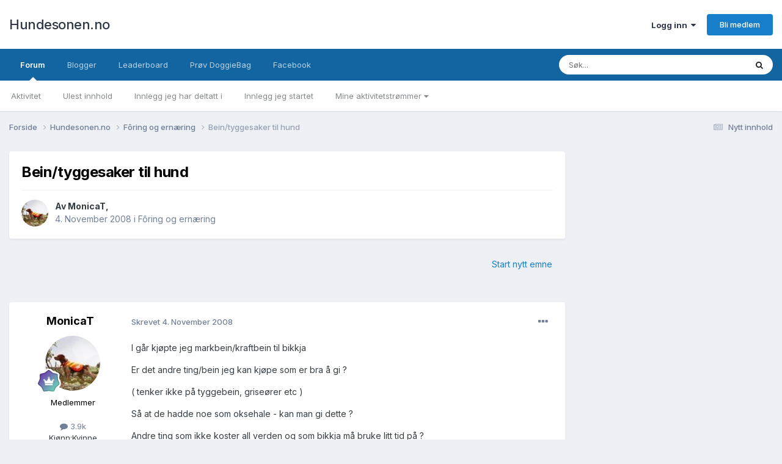

--- FILE ---
content_type: text/html;charset=UTF-8
request_url: https://hundesonen.no/topic/39453-beintyggesaker-til-hund/
body_size: 23079
content:
<!DOCTYPE html>
<html lang="en-US" dir="ltr">
	<head>
		<meta charset="utf-8">
		<title>Bein/tyggesaker til hund - Fôring og ernæring - Hundesonen.no</title>
		
			<script>
  (function(i,s,o,g,r,a,m){i['GoogleAnalyticsObject']=r;i[r]=i[r]||function(){
  (i[r].q=i[r].q||[]).push(arguments)},i[r].l=1*new Date();a=s.createElement(o),
  m=s.getElementsByTagName(o)[0];a.async=1;a.src=g;m.parentNode.insertBefore(a,m)
  })(window,document,'script','//www.google-analytics.com/analytics.js','ga');

  ga('create', 'UA-16180854-1', 'auto');
  ga('send', 'pageview');

</script>
		
		

	<meta name="viewport" content="width=device-width, initial-scale=1">


	
	


	<meta name="twitter:card" content="summary" />




	
		
			
				<meta property="og:title" content="Bein/tyggesaker til hund">
			
		
	

	
		
			
				<meta property="og:type" content="website">
			
		
	

	
		
			
				<meta property="og:url" content="https://hundesonen.no/topic/39453-beintyggesaker-til-hund/">
			
		
	

	
		
			
				<meta name="description" content="I går kjøpte jeg markbein/kraftbein til bikkja Er det andre ting/bein jeg kan kjøpe som er bra å gi ? ( tenker ikke på tyggebein, griseører etc ) Så at de hadde noe som oksehale - kan man gi dette ? Andre ting som ikke koster all verden og som bikkja må bruke litt tid på ? Har lest tidligere at m...">
			
		
	

	
		
			
				<meta property="og:description" content="I går kjøpte jeg markbein/kraftbein til bikkja Er det andre ting/bein jeg kan kjøpe som er bra å gi ? ( tenker ikke på tyggebein, griseører etc ) Så at de hadde noe som oksehale - kan man gi dette ? Andre ting som ikke koster all verden og som bikkja må bruke litt tid på ? Har lest tidligere at m...">
			
		
	

	
		
			
				<meta property="og:updated_time" content="2008-11-07T06:20:33Z">
			
		
	

	
		
			
				<meta property="og:site_name" content="Hundesonen.no">
			
		
	

	
		
			
				<meta property="og:locale" content="en_US">
			
		
	


	
		<link rel="canonical" href="https://hundesonen.no/topic/39453-beintyggesaker-til-hund/" />
	





<link rel="manifest" href="https://hundesonen.no/manifest.webmanifest/">
<meta name="msapplication-config" content="https://hundesonen.no/browserconfig.xml/">
<meta name="msapplication-starturl" content="/">
<meta name="application-name" content="Hundesonen.no">
<meta name="apple-mobile-web-app-title" content="Hundesonen.no">

	<meta name="theme-color" content="#ffffff">










<link rel="preload" href="//hundesonen.no/applications/core/interface/font/fontawesome-webfont.woff2?v=4.7.0" as="font" crossorigin="anonymous">
		


	<link rel="preconnect" href="https://fonts.googleapis.com">
	<link rel="preconnect" href="https://fonts.gstatic.com" crossorigin>
	
		<link href="https://fonts.googleapis.com/css2?family=Inter:wght@300;400;500;600;700&display=swap" rel="stylesheet">
	



	<link rel='stylesheet' href='https://hundesonen.no/uploads/css_built_4/341e4a57816af3ba440d891ca87450ff_framework.css?v=3738beb2e91765290701' media='all'>

	<link rel='stylesheet' href='https://hundesonen.no/uploads/css_built_4/05e81b71abe4f22d6eb8d1a929494829_responsive.css?v=3738beb2e91765290701' media='all'>

	<link rel='stylesheet' href='https://hundesonen.no/uploads/css_built_4/20446cf2d164adcc029377cb04d43d17_flags.css?v=3738beb2e91765290701' media='all'>

	<link rel='stylesheet' href='https://hundesonen.no/uploads/css_built_4/90eb5adf50a8c640f633d47fd7eb1778_core.css?v=3738beb2e91765290701' media='all'>

	<link rel='stylesheet' href='https://hundesonen.no/uploads/css_built_4/5a0da001ccc2200dc5625c3f3934497d_core_responsive.css?v=3738beb2e91765290701' media='all'>

	<link rel='stylesheet' href='https://hundesonen.no/uploads/css_built_4/62e269ced0fdab7e30e026f1d30ae516_forums.css?v=3738beb2e91765290701' media='all'>

	<link rel='stylesheet' href='https://hundesonen.no/uploads/css_built_4/76e62c573090645fb99a15a363d8620e_forums_responsive.css?v=3738beb2e91765290701' media='all'>

	<link rel='stylesheet' href='https://hundesonen.no/uploads/css_built_4/ebdea0c6a7dab6d37900b9190d3ac77b_topics.css?v=3738beb2e91765290701' media='all'>





<link rel='stylesheet' href='https://hundesonen.no/uploads/css_built_4/258adbb6e4f3e83cd3b355f84e3fa002_custom.css?v=3738beb2e91765290701' media='all'>




		
		

	</head>
	<body class='ipsApp ipsApp_front ipsJS_none ipsClearfix' data-controller='core.front.core.app' data-message="" data-pageApp='forums' data-pageLocation='front' data-pageModule='forums' data-pageController='topic' data-pageID='39453' >
     
		<a href='#ipsLayout_mainArea' class='ipsHide' title='Gå til hovedinnholdet på denne siden' accesskey='m'>Gå til innhold</a>
		
			<div id='ipsLayout_header' class='ipsClearfix'>
				





				<header>
					<div class='ipsLayout_container'>
						

<a href='https://hundesonen.no/' id='elSiteTitle' accesskey='1'>Hundesonen.no</a>

						

	<ul id='elUserNav' class='ipsList_inline cSignedOut ipsResponsive_showDesktop'>
		
        
		
        
        
            
            <li id='elSignInLink'>
                <a href='https://hundesonen.no/login/' data-ipsMenu-closeOnClick="false" data-ipsMenu id='elUserSignIn'>
                    Logg inn &nbsp;<i class='fa fa-caret-down'></i>
                </a>
                
<div id='elUserSignIn_menu' class='ipsMenu ipsMenu_auto ipsHide'>
	<form accept-charset='utf-8' method='post' action='https://hundesonen.no/login/'>
		<input type="hidden" name="csrfKey" value="ab16c311b4945db1cc0e2e92489dcd0e">
		<input type="hidden" name="ref" value="aHR0cHM6Ly9odW5kZXNvbmVuLm5vL3RvcGljLzM5NDUzLWJlaW50eWdnZXNha2VyLXRpbC1odW5kLw==">
		<div data-role="loginForm">
			
			
			
				
<div class="ipsPad ipsForm ipsForm_vertical">
	<h4 class="ipsType_sectionHead">Logg inn</h4>
	<br><br>
	<ul class='ipsList_reset'>
		<li class="ipsFieldRow ipsFieldRow_noLabel ipsFieldRow_fullWidth">
			
			
				<input type="email" placeholder="E-postadresse" name="auth" autocomplete="email">
			
		</li>
		<li class="ipsFieldRow ipsFieldRow_noLabel ipsFieldRow_fullWidth">
			<input type="password" placeholder="Passord" name="password" autocomplete="current-password">
		</li>
		<li class="ipsFieldRow ipsFieldRow_checkbox ipsClearfix">
			<span class="ipsCustomInput">
				<input type="checkbox" name="remember_me" id="remember_me_checkbox" value="1" checked aria-checked="true">
				<span></span>
			</span>
			<div class="ipsFieldRow_content">
				<label class="ipsFieldRow_label" for="remember_me_checkbox">Husk meg</label>
				<span class="ipsFieldRow_desc">Anbefales ikke for PC/nettbrett/mobil ol. som brukes av mange</span>
			</div>
		</li>
		<li class="ipsFieldRow ipsFieldRow_fullWidth">
			<button type="submit" name="_processLogin" value="usernamepassword" class="ipsButton ipsButton_primary ipsButton_small" id="elSignIn_submit">Logg inn</button>
			
				<p class="ipsType_right ipsType_small">
					
						<a href='https://hundesonen.no/lostpassword/' data-ipsDialog data-ipsDialog-title='Glemt passord?'>
					
					Glemt passord?</a>
				</p>
			
		</li>
	</ul>
</div>
			
		</div>
	</form>
</div>
            </li>
            
        
		
			<li>
				
					<a href='https://hundesonen.no/register/'  id='elRegisterButton' class='ipsButton ipsButton_normal ipsButton_primary'>Bli medlem</a>
				
			</li>
		
	</ul>

						
<ul class='ipsMobileHamburger ipsList_reset ipsResponsive_hideDesktop'>
	<li data-ipsDrawer data-ipsDrawer-drawerElem='#elMobileDrawer'>
		<a href='#'>
			
			
				
			
			
			
			<i class='fa fa-navicon'></i>
		</a>
	</li>
</ul>
					</div>
				</header>
				

	<nav data-controller='core.front.core.navBar' class=' ipsResponsive_showDesktop'>
		<div class='ipsNavBar_primary ipsLayout_container '>
			<ul data-role="primaryNavBar" class='ipsClearfix'>
				


	
		
		
			
		
		<li class='ipsNavBar_active' data-active id='elNavSecondary_22' data-role="navBarItem" data-navApp="forums" data-navExt="Forums">
			
			
				<a href="https://hundesonen.no"  data-navItem-id="22" data-navDefault>
					Forum<span class='ipsNavBar_active__identifier'></span>
				</a>
			
			
				<ul class='ipsNavBar_secondary ' data-role='secondaryNavBar'>
					


	
		
		
		<li  id='elNavSecondary_2' data-role="navBarItem" data-navApp="core" data-navExt="CustomItem">
			
			
				<a href="https://hundesonen.no/discover/"  data-navItem-id="2" >
					Aktivitet<span class='ipsNavBar_active__identifier'></span>
				</a>
			
			
		</li>
	
	

	
	

	
		
		
		<li  id='elNavSecondary_10' data-role="navBarItem" data-navApp="core" data-navExt="YourActivityStreamsItem">
			
			
				<a href="https://hundesonen.no/discover/unread/"  data-navItem-id="10" >
					Ulest innhold<span class='ipsNavBar_active__identifier'></span>
				</a>
			
			
		</li>
	
	

	
		
		
		<li  id='elNavSecondary_17' data-role="navBarItem" data-navApp="core" data-navExt="YourActivityStreamsItem">
			
			
				<a href="https://hundesonen.no/discover/content-posted/"  data-navItem-id="17" >
					Innlegg jeg har deltatt i<span class='ipsNavBar_active__identifier'></span>
				</a>
			
			
		</li>
	
	

	
		
		
		<li  id='elNavSecondary_16' data-role="navBarItem" data-navApp="core" data-navExt="YourActivityStreamsItem">
			
			
				<a href="https://hundesonen.no/discover/content-started/"  data-navItem-id="16" >
					Innlegg jeg startet<span class='ipsNavBar_active__identifier'></span>
				</a>
			
			
		</li>
	
	

	
		
		
		<li  id='elNavSecondary_9' data-role="navBarItem" data-navApp="core" data-navExt="YourActivityStreams">
			
			
				<a href="#" id="elNavigation_9" data-ipsMenu data-ipsMenu-appendTo='#elNavSecondary_22' data-ipsMenu-activeClass='ipsNavActive_menu' data-navItem-id="9" >
					Mine aktivitetstrømmer <i class="fa fa-caret-down"></i><span class='ipsNavBar_active__identifier'></span>
				</a>
				<ul id="elNavigation_9_menu" class="ipsMenu ipsMenu_auto ipsHide">
					

	
		
			<li class='ipsMenu_item' data-streamid='9'>
				<a href='https://hundesonen.no/discover/9/' >
					Nytt innhold
				</a>
			</li>
		
	

				</ul>
			
			
		</li>
	
	

					<li class='ipsHide' id='elNavigationMore_22' data-role='navMore'>
						<a href='#' data-ipsMenu data-ipsMenu-appendTo='#elNavigationMore_22' id='elNavigationMore_22_dropdown'>Mer <i class='fa fa-caret-down'></i></a>
						<ul class='ipsHide ipsMenu ipsMenu_auto' id='elNavigationMore_22_dropdown_menu' data-role='moreDropdown'></ul>
					</li>
				</ul>
			
		</li>
	
	

	
		
		
		<li  id='elNavSecondary_28' data-role="navBarItem" data-navApp="blog" data-navExt="Blogs">
			
			
				<a href="https://hundesonen.no/blogger/"  data-navItem-id="28" >
					Blogger<span class='ipsNavBar_active__identifier'></span>
				</a>
			
			
		</li>
	
	

	
		
		
		<li  id='elNavSecondary_26' data-role="navBarItem" data-navApp="core" data-navExt="Leaderboard">
			
			
				<a href="https://hundesonen.no/leaderboard/"  data-navItem-id="26" >
					Leaderboard<span class='ipsNavBar_active__identifier'></span>
				</a>
			
			
		</li>
	
	

	
		
		
		<li  id='elNavSecondary_32' data-role="navBarItem" data-navApp="core" data-navExt="CustomItem">
			
			
				<a href="https://doggiebag.no/?ref=hundesonen&amp;utm_source=Hundesonen&amp;utm_medium=link&amp;utm_campaign=navbar" target='_blank' rel="noopener" data-navItem-id="32" >
					Prøv DoggieBag<span class='ipsNavBar_active__identifier'></span>
				</a>
			
			
		</li>
	
	

	
		
		
		<li  id='elNavSecondary_25' data-role="navBarItem" data-navApp="core" data-navExt="CustomItem">
			
			
				<a href="https://www.facebook.com/hundesonen" target='_blank' rel="noopener" data-navItem-id="25" >
					Facebook<span class='ipsNavBar_active__identifier'></span>
				</a>
			
			
		</li>
	
	

	
	

	
	

	
	

				<li class='ipsHide' id='elNavigationMore' data-role='navMore'>
					<a href='#' data-ipsMenu data-ipsMenu-appendTo='#elNavigationMore' id='elNavigationMore_dropdown'>Mer</a>
					<ul class='ipsNavBar_secondary ipsHide' data-role='secondaryNavBar'>
						<li class='ipsHide' id='elNavigationMore_more' data-role='navMore'>
							<a href='#' data-ipsMenu data-ipsMenu-appendTo='#elNavigationMore_more' id='elNavigationMore_more_dropdown'>Mer <i class='fa fa-caret-down'></i></a>
							<ul class='ipsHide ipsMenu ipsMenu_auto' id='elNavigationMore_more_dropdown_menu' data-role='moreDropdown'></ul>
						</li>
					</ul>
				</li>
			</ul>
			

	<div id="elSearchWrapper">
		<div id='elSearch' data-controller="core.front.core.quickSearch">
			<form accept-charset='utf-8' action='//hundesonen.no/search/?do=quicksearch' method='post'>
                <input type='search' id='elSearchField' placeholder='Søk...' name='q' autocomplete='off' aria-label='Søk'>
                <details class='cSearchFilter'>
                    <summary class='cSearchFilter__text'></summary>
                    <ul class='cSearchFilter__menu'>
                        
                        <li><label><input type="radio" name="type" value="all" ><span class='cSearchFilter__menuText'>Alle steder</span></label></li>
                        
                            
                                <li><label><input type="radio" name="type" value='contextual_{&quot;type&quot;:&quot;forums_topic&quot;,&quot;nodes&quot;:7}' checked><span class='cSearchFilter__menuText'>This Forum</span></label></li>
                            
                                <li><label><input type="radio" name="type" value='contextual_{&quot;type&quot;:&quot;forums_topic&quot;,&quot;item&quot;:39453}' checked><span class='cSearchFilter__menuText'>This Topic</span></label></li>
                            
                        
                        
                            <li><label><input type="radio" name="type" value="core_statuses_status"><span class='cSearchFilter__menuText'>Status Updates</span></label></li>
                        
                            <li><label><input type="radio" name="type" value="forums_topic"><span class='cSearchFilter__menuText'>Emner</span></label></li>
                        
                            <li><label><input type="radio" name="type" value="blog_entry"><span class='cSearchFilter__menuText'>Blogginnlegg</span></label></li>
                        
                            <li><label><input type="radio" name="type" value="cms_pages_pageitem"><span class='cSearchFilter__menuText'>Pages</span></label></li>
                        
                            <li><label><input type="radio" name="type" value="cms_records1"><span class='cSearchFilter__menuText'>Article</span></label></li>
                        
                            <li><label><input type="radio" name="type" value="core_members"><span class='cSearchFilter__menuText'>Medlemmer</span></label></li>
                        
                    </ul>
                </details>
				<button class='cSearchSubmit' type="submit" aria-label='Søk'><i class="fa fa-search"></i></button>
			</form>
		</div>
	</div>

		</div>
	</nav>

				
<ul id='elMobileNav' class='ipsResponsive_hideDesktop' data-controller='core.front.core.mobileNav'>
	
		
			
			
				
				
			
				
					<li id='elMobileBreadcrumb'>
						<a href='https://hundesonen.no/forum/7-f%C3%B4ring-og-ern%C3%A6ring/'>
							<span>Fôring og ernæring</span>
						</a>
					</li>
				
				
			
				
				
			
		
	
	
	
	<li >
		<a data-action="defaultStream" href='https://hundesonen.no/discover/9/'><i class="fa fa-newspaper-o" aria-hidden="true"></i></a>
	</li>

	

	
		<li class='ipsJS_show'>
			<a href='https://hundesonen.no/search/'><i class='fa fa-search'></i></a>
		</li>
	
</ul>
			</div>
		
		<main id='ipsLayout_body' class='ipsLayout_container'>
			<div id='ipsLayout_contentArea'>
				<div id='ipsLayout_contentWrapper'>
					
<nav class='ipsBreadcrumb ipsBreadcrumb_top ipsFaded_withHover'>
	

	<ul class='ipsList_inline ipsPos_right'>
		
		<li >
			<a data-action="defaultStream" class='ipsType_light '  href='https://hundesonen.no/discover/9/'><i class="fa fa-newspaper-o" aria-hidden="true"></i> <span>Nytt innhold</span></a>
		</li>
		
	</ul>

	<ul data-role="breadcrumbList">
		<li>
			<a title="Forside" href='https://hundesonen.no/'>
				<span>Forside <i class='fa fa-angle-right'></i></span>
			</a>
		</li>
		
		
			<li>
				
					<a href='https://hundesonen.no/forum/25-hundesonenno/'>
						<span>Hundesonen.no <i class='fa fa-angle-right' aria-hidden="true"></i></span>
					</a>
				
			</li>
		
			<li>
				
					<a href='https://hundesonen.no/forum/7-f%C3%B4ring-og-ern%C3%A6ring/'>
						<span>Fôring og ernæring <i class='fa fa-angle-right' aria-hidden="true"></i></span>
					</a>
				
			</li>
		
			<li>
				
					Bein/tyggesaker til hund
				
			</li>
		
	</ul>
</nav>
					
					<div id='ipsLayout_mainArea'>
						
						
						
						

	




						


<div class="ipsPageHeader ipsResponsive_pull ipsBox ipsPadding sm:ipsPadding:half ipsMargin_bottom">
	
	<div class="ipsFlex ipsFlex-ai:center ipsFlex-fw:wrap ipsGap:4">
		<div class="ipsFlex-flex:11">
			<h1 class="ipsType_pageTitle ipsContained_container">
				

				
				
					<span class="ipsType_break ipsContained">
						<span>Bein/tyggesaker til hund</span>
					</span>
				
			</h1>
			
			
		</div>
		
	</div>
	<hr class="ipsHr">
	<div class="ipsPageHeader__meta ipsFlex ipsFlex-jc:between ipsFlex-ai:center ipsFlex-fw:wrap ipsGap:3">
		<div class="ipsFlex-flex:11">
			<div class="ipsPhotoPanel ipsPhotoPanel_mini ipsPhotoPanel_notPhone ipsClearfix">
				


	<a href="https://hundesonen.no/profile/1164-monicat/" rel="nofollow" data-ipsHover data-ipsHover-width="370" data-ipsHover-target="https://hundesonen.no/profile/1164-monicat/?do=hovercard" class="ipsUserPhoto ipsUserPhoto_mini" title="Gå til MonicaT sin profil">
		<img src='https://hundesonen.no/uploads/monthly_2017_11/22641718_10159478006700494_1116671118_o.thumb.jpg.b6bad667093a8eb0fad02f0a84b24e63.jpg' alt='MonicaT' loading="lazy">
	</a>

				<div>
					<p class="ipsType_reset ipsType_blendLinks">
						<span class="ipsType_normal">
						
							<strong>Av <span itemprop='name'>


<a href='https://hundesonen.no/profile/1164-monicat/' rel="nofollow" data-ipsHover data-ipsHover-width='370' data-ipsHover-target='https://hundesonen.no/profile/1164-monicat/?do=hovercard&amp;referrer=https%253A%252F%252Fhundesonen.no%252Ftopic%252F39453-beintyggesaker-til-hund%252F' title="Gå til MonicaT sin profil" class="ipsType_break">MonicaT</a></span>,</strong><br>
							<span class="ipsType_light"><time datetime='2008-11-04T10:35:32Z' title='11/04/2008 10:35  AM' data-short='17 yr'>4. November 2008</time> i <a href="https://hundesonen.no/forum/7-f%C3%B4ring-og-ern%C3%A6ring/">Fôring og ernæring</a></span>
						
						</span>
					</p>
				</div>
			</div>
		</div>
					
	</div>
	
	
</div>





      

<div class="ipsClearfix">
	<ul class="ipsToolList ipsToolList_horizontal ipsClearfix ipsSpacer_both ipsResponsive_hidePhone">
		
		
			<li class="ipsResponsive_hidePhone">
				
					<a href="https://hundesonen.no/forum/7-f%C3%B4ring-og-ern%C3%A6ring/?do=add" class="ipsButton ipsButton_link ipsButton_medium ipsButton_fullWidth" title="Start nytt emne i denne kategorien">Start nytt emne</a>
				
			</li>
		
		
	</ul>
</div>

<div id="comments" data-controller="core.front.core.commentFeed,forums.front.topic.view, core.front.core.ignoredComments" data-autopoll data-baseurl="https://hundesonen.no/topic/39453-beintyggesaker-til-hund/" data-lastpage data-feedid="topic-39453" class="cTopic ipsClear ipsSpacer_top">
	
			
	

	

<div data-controller='core.front.core.recommendedComments' data-url='https://hundesonen.no/topic/39453-beintyggesaker-til-hund/?recommended=comments' class='ipsRecommendedComments ipsHide'>
	<div data-role="recommendedComments">
		<h2 class='ipsType_sectionHead ipsType_large ipsType_bold ipsMargin_bottom'>Recommended Posts</h2>
		
	</div>
</div>
	
	<div id="elPostFeed" data-role="commentFeed" data-controller="core.front.core.moderation" >
		<form action="https://hundesonen.no/topic/39453-beintyggesaker-til-hund/?csrfKey=ab16c311b4945db1cc0e2e92489dcd0e&amp;do=multimodComment" method="post" data-ipspageaction data-role="moderationTools">
			
			
				

					

					
					



<a id='findComment-619952'></a>
<a id='comment-619952'></a>
<article  id='elComment_619952' class='cPost ipsBox ipsResponsive_pull  ipsComment  ipsComment_parent ipsClearfix ipsClear ipsColumns ipsColumns_noSpacing ipsColumns_collapsePhone    '>
	

	

	<div class='cAuthorPane_mobile ipsResponsive_showPhone'>
		<div class='cAuthorPane_photo'>
			<div class='cAuthorPane_photoWrap'>
				


	<a href="https://hundesonen.no/profile/1164-monicat/" rel="nofollow" data-ipsHover data-ipsHover-width="370" data-ipsHover-target="https://hundesonen.no/profile/1164-monicat/?do=hovercard" class="ipsUserPhoto ipsUserPhoto_large" title="Gå til MonicaT sin profil">
		<img src='https://hundesonen.no/uploads/monthly_2017_11/22641718_10159478006700494_1116671118_o.thumb.jpg.b6bad667093a8eb0fad02f0a84b24e63.jpg' alt='MonicaT' loading="lazy">
	</a>

				
				
					<a href="https://hundesonen.no/profile/1164-monicat/badges/" rel="nofollow">
						
<img src='https://hundesonen.no/uploads/monthly_2024_01/14_GrandMaster.svg' loading="lazy" alt="Grand Master" class="cAuthorPane_badge cAuthorPane_badge--rank ipsOutline ipsOutline:2px" data-ipsTooltip title="Rang: Grand Master (14/14)">
					</a>
				
			</div>
		</div>
		<div class='cAuthorPane_content'>
			<h3 class='ipsType_sectionHead cAuthorPane_author ipsType_break ipsType_blendLinks ipsFlex ipsFlex-ai:center'>
				


<a href='https://hundesonen.no/profile/1164-monicat/' rel="nofollow" data-ipsHover data-ipsHover-width='370' data-ipsHover-target='https://hundesonen.no/profile/1164-monicat/?do=hovercard&amp;referrer=https%253A%252F%252Fhundesonen.no%252Ftopic%252F39453-beintyggesaker-til-hund%252F' title="Gå til MonicaT sin profil" class="ipsType_break"><span style='color:black'>MonicaT</span></a>
			</h3>
			<div class='ipsType_light ipsType_reset'>
			    <a href='https://hundesonen.no/topic/39453-beintyggesaker-til-hund/#findComment-619952' rel="nofollow" class='ipsType_blendLinks'>Skrevet <time datetime='2008-11-04T10:35:32Z' title='11/04/2008 10:35  AM' data-short='17 yr'>4. November 2008</time></a>
				
			</div>
		</div>
	</div>
	<aside class='ipsComment_author cAuthorPane ipsColumn ipsColumn_medium ipsResponsive_hidePhone'>
		<h3 class='ipsType_sectionHead cAuthorPane_author ipsType_blendLinks ipsType_break'><strong>


<a href='https://hundesonen.no/profile/1164-monicat/' rel="nofollow" data-ipsHover data-ipsHover-width='370' data-ipsHover-target='https://hundesonen.no/profile/1164-monicat/?do=hovercard&amp;referrer=https%253A%252F%252Fhundesonen.no%252Ftopic%252F39453-beintyggesaker-til-hund%252F' title="Gå til MonicaT sin profil" class="ipsType_break">MonicaT</a></strong>
			
		</h3>
		<ul class='cAuthorPane_info ipsList_reset'>
			<li data-role='photo' class='cAuthorPane_photo'>
				<div class='cAuthorPane_photoWrap'>
					


	<a href="https://hundesonen.no/profile/1164-monicat/" rel="nofollow" data-ipsHover data-ipsHover-width="370" data-ipsHover-target="https://hundesonen.no/profile/1164-monicat/?do=hovercard" class="ipsUserPhoto ipsUserPhoto_large" title="Gå til MonicaT sin profil">
		<img src='https://hundesonen.no/uploads/monthly_2017_11/22641718_10159478006700494_1116671118_o.thumb.jpg.b6bad667093a8eb0fad02f0a84b24e63.jpg' alt='MonicaT' loading="lazy">
	</a>

					
					
						
<img src='https://hundesonen.no/uploads/monthly_2024_01/14_GrandMaster.svg' loading="lazy" alt="Grand Master" class="cAuthorPane_badge cAuthorPane_badge--rank ipsOutline ipsOutline:2px" data-ipsTooltip title="Rang: Grand Master (14/14)">
					
				</div>
			</li>
			
				<li data-role='group'><span style='color:black'>Medlemmer</span></li>
				
			
			
				<li data-role='stats' class='ipsMargin_top'>
					<ul class="ipsList_reset ipsType_light ipsFlex ipsFlex-ai:center ipsFlex-jc:center ipsGap_row:2 cAuthorPane_stats">
						<li>
							
								<a href="https://hundesonen.no/profile/1164-monicat/content/" rel="nofollow" title="3,911 innlegg" data-ipsTooltip class="ipsType_blendLinks">
							
								<i class="fa fa-comment"></i> 3.9k
							
								</a>
							
						</li>
						
					</ul>
				</li>
			
			
				

	
	<li data-role='custom-field' class='ipsResponsive_hidePhone ipsType_break'>
		
<span class='ft'>Kjønn:</span><span class='fc'>Kvinne</span>
	</li>
	
	<li data-role='custom-field' class='ipsResponsive_hidePhone ipsType_break'>
		
<span class="ft">Hunderase:</span><span class="fc">Breton</span>
	</li>
	

			
		</ul>
	</aside>
	<div class='ipsColumn ipsColumn_fluid ipsMargin:none'>
		

<div id='comment-619952_wrap' data-controller='core.front.core.comment' data-commentApp='forums' data-commentType='forums' data-commentID="619952" data-quoteData='{&quot;userid&quot;:1164,&quot;username&quot;:&quot;MonicaT&quot;,&quot;timestamp&quot;:1225794932,&quot;contentapp&quot;:&quot;forums&quot;,&quot;contenttype&quot;:&quot;forums&quot;,&quot;contentid&quot;:39453,&quot;contentclass&quot;:&quot;forums_Topic&quot;,&quot;contentcommentid&quot;:619952}' class='ipsComment_content ipsType_medium'>

	<div class='ipsComment_meta ipsType_light ipsFlex ipsFlex-ai:center ipsFlex-jc:between ipsFlex-fd:row-reverse'>
		<div class='ipsType_light ipsType_reset ipsType_blendLinks ipsComment_toolWrap'>
			<div class='ipsResponsive_hidePhone ipsComment_badges'>
				<ul class='ipsList_reset ipsFlex ipsFlex-jc:end ipsFlex-fw:wrap ipsGap:2 ipsGap_row:1'>
					
					
					
					
					
				</ul>
			</div>
			<ul class='ipsList_reset ipsComment_tools'>
				<li>
					<a href='#elControls_619952_menu' class='ipsComment_ellipsis' id='elControls_619952' title='Flere valg...' data-ipsMenu data-ipsMenu-appendTo='#comment-619952_wrap'><i class='fa fa-ellipsis-h'></i></a>
					<ul id='elControls_619952_menu' class='ipsMenu ipsMenu_narrow ipsHide'>
						
							<li class='ipsMenu_item'><a href='https://hundesonen.no/topic/39453-beintyggesaker-til-hund/?do=reportComment&amp;comment=619952' data-ipsDialog data-ipsDialog-remoteSubmit data-ipsDialog-size='medium' data-ipsDialog-flashMessage='Takk for rapporten!' data-ipsDialog-title="Rapporter innlegg" data-action='reportComment' title='Rapporter innholdet'>Rapporter</a></li>
						
						
                        
						
						
						
							
								
							
							
							
							
							
							
						
					</ul>
				</li>
				
			</ul>
		</div>

		<div class='ipsType_reset ipsResponsive_hidePhone'>
		   
		   Skrevet <time datetime='2008-11-04T10:35:32Z' title='11/04/2008 10:35  AM' data-short='17 yr'>4. November 2008</time>
		   
			
			<span class='ipsResponsive_hidePhone'>
				
				
			</span>
		</div>
	</div>

	

    

	<div class='cPost_contentWrap'>
		
		<div data-role='commentContent' class='ipsType_normal ipsType_richText ipsPadding_bottom ipsContained' data-controller='core.front.core.lightboxedImages'>
			
<p>I går kjøpte jeg markbein/kraftbein til bikkja</p><p>
</p><p>
Er det andre ting/bein jeg kan kjøpe som er bra å gi ? </p><p>
( tenker ikke på tyggebein, griseører etc ) </p><p>
</p><p>
Så at de hadde noe som oksehale - kan man gi dette ? </p><p>
</p><p>
Andre ting som ikke koster all verden og som bikkja må bruke litt tid på ?</p><p>
</p><p>
Har lest tidligere at man kan kjøpe rå kyllingvinger og gi dette. Har ikke tørt å prøve det selv enda.</p>


			
		</div>

		

		
	</div>

	
    
</div>
	</div>
</article>
					
					
					
					
          
				

					

					
					



<a id='findComment-619956'></a>
<a id='comment-619956'></a>
<article  id='elComment_619956' class='cPost ipsBox ipsResponsive_pull  ipsComment  ipsComment_parent ipsClearfix ipsClear ipsColumns ipsColumns_noSpacing ipsColumns_collapsePhone    '>
	

	

	<div class='cAuthorPane_mobile ipsResponsive_showPhone'>
		<div class='cAuthorPane_photo'>
			<div class='cAuthorPane_photoWrap'>
				


	<a href="https://hundesonen.no/profile/231-psycholynx/" rel="nofollow" data-ipsHover data-ipsHover-width="370" data-ipsHover-target="https://hundesonen.no/profile/231-psycholynx/?do=hovercard" class="ipsUserPhoto ipsUserPhoto_large" title="Gå til PsychoLynx sin profil">
		<img src='https://hundesonen.no/uploads/profile/photo-thumb-231.gif' alt='PsychoLynx' loading="lazy">
	</a>

				
				
					<a href="https://hundesonen.no/profile/231-psycholynx/badges/" rel="nofollow">
						
<img src='https://hundesonen.no/uploads/monthly_2024_01/12_Mentor.svg' loading="lazy" alt="Mentor" class="cAuthorPane_badge cAuthorPane_badge--rank ipsOutline ipsOutline:2px" data-ipsTooltip title="Rang: Mentor (12/14)">
					</a>
				
			</div>
		</div>
		<div class='cAuthorPane_content'>
			<h3 class='ipsType_sectionHead cAuthorPane_author ipsType_break ipsType_blendLinks ipsFlex ipsFlex-ai:center'>
				


<a href='https://hundesonen.no/profile/231-psycholynx/' rel="nofollow" data-ipsHover data-ipsHover-width='370' data-ipsHover-target='https://hundesonen.no/profile/231-psycholynx/?do=hovercard&amp;referrer=https%253A%252F%252Fhundesonen.no%252Ftopic%252F39453-beintyggesaker-til-hund%252F' title="Gå til PsychoLynx sin profil" class="ipsType_break"><span style='color:black'>PsychoLynx</span></a>
			</h3>
			<div class='ipsType_light ipsType_reset'>
			    <a href='https://hundesonen.no/topic/39453-beintyggesaker-til-hund/#findComment-619956' rel="nofollow" class='ipsType_blendLinks'>Skrevet <time datetime='2008-11-04T10:40:39Z' title='11/04/2008 10:40  AM' data-short='17 yr'>4. November 2008</time></a>
				
			</div>
		</div>
	</div>
	<aside class='ipsComment_author cAuthorPane ipsColumn ipsColumn_medium ipsResponsive_hidePhone'>
		<h3 class='ipsType_sectionHead cAuthorPane_author ipsType_blendLinks ipsType_break'><strong>


<a href='https://hundesonen.no/profile/231-psycholynx/' rel="nofollow" data-ipsHover data-ipsHover-width='370' data-ipsHover-target='https://hundesonen.no/profile/231-psycholynx/?do=hovercard&amp;referrer=https%253A%252F%252Fhundesonen.no%252Ftopic%252F39453-beintyggesaker-til-hund%252F' title="Gå til PsychoLynx sin profil" class="ipsType_break">PsychoLynx</a></strong>
			
		</h3>
		<ul class='cAuthorPane_info ipsList_reset'>
			<li data-role='photo' class='cAuthorPane_photo'>
				<div class='cAuthorPane_photoWrap'>
					


	<a href="https://hundesonen.no/profile/231-psycholynx/" rel="nofollow" data-ipsHover data-ipsHover-width="370" data-ipsHover-target="https://hundesonen.no/profile/231-psycholynx/?do=hovercard" class="ipsUserPhoto ipsUserPhoto_large" title="Gå til PsychoLynx sin profil">
		<img src='https://hundesonen.no/uploads/profile/photo-thumb-231.gif' alt='PsychoLynx' loading="lazy">
	</a>

					
					
						
<img src='https://hundesonen.no/uploads/monthly_2024_01/12_Mentor.svg' loading="lazy" alt="Mentor" class="cAuthorPane_badge cAuthorPane_badge--rank ipsOutline ipsOutline:2px" data-ipsTooltip title="Rang: Mentor (12/14)">
					
				</div>
			</li>
			
				<li data-role='group'><span style='color:black'>Medlemmer</span></li>
				
			
			
				<li data-role='stats' class='ipsMargin_top'>
					<ul class="ipsList_reset ipsType_light ipsFlex ipsFlex-ai:center ipsFlex-jc:center ipsGap_row:2 cAuthorPane_stats">
						<li>
							
								<a href="https://hundesonen.no/profile/231-psycholynx/content/" rel="nofollow" title="4,473 innlegg" data-ipsTooltip class="ipsType_blendLinks">
							
								<i class="fa fa-comment"></i> 4.5k
							
								</a>
							
						</li>
						
					</ul>
				</li>
			
			
				

	
	<li data-role='custom-field' class='ipsResponsive_hidePhone ipsType_break'>
		
<span class='ft'>Kjønn:</span><span class='fc'>Kvinne</span>
	</li>
	
	<li data-role='custom-field' class='ipsResponsive_hidePhone ipsType_break'>
		
<span class='ft'>Bosted:</span><span class='fc'>Linna Zoo</span>
	</li>
	
	<li data-role='custom-field' class='ipsResponsive_hidePhone ipsType_break'>
		
<span class="ft">Hunderase:</span><span class="fc">Pels er pels!</span>
	</li>
	

			
		</ul>
	</aside>
	<div class='ipsColumn ipsColumn_fluid ipsMargin:none'>
		

<div id='comment-619956_wrap' data-controller='core.front.core.comment' data-commentApp='forums' data-commentType='forums' data-commentID="619956" data-quoteData='{&quot;userid&quot;:231,&quot;username&quot;:&quot;PsychoLynx&quot;,&quot;timestamp&quot;:1225795239,&quot;contentapp&quot;:&quot;forums&quot;,&quot;contenttype&quot;:&quot;forums&quot;,&quot;contentid&quot;:39453,&quot;contentclass&quot;:&quot;forums_Topic&quot;,&quot;contentcommentid&quot;:619956}' class='ipsComment_content ipsType_medium'>

	<div class='ipsComment_meta ipsType_light ipsFlex ipsFlex-ai:center ipsFlex-jc:between ipsFlex-fd:row-reverse'>
		<div class='ipsType_light ipsType_reset ipsType_blendLinks ipsComment_toolWrap'>
			<div class='ipsResponsive_hidePhone ipsComment_badges'>
				<ul class='ipsList_reset ipsFlex ipsFlex-jc:end ipsFlex-fw:wrap ipsGap:2 ipsGap_row:1'>
					
					
					
					
					
				</ul>
			</div>
			<ul class='ipsList_reset ipsComment_tools'>
				<li>
					<a href='#elControls_619956_menu' class='ipsComment_ellipsis' id='elControls_619956' title='Flere valg...' data-ipsMenu data-ipsMenu-appendTo='#comment-619956_wrap'><i class='fa fa-ellipsis-h'></i></a>
					<ul id='elControls_619956_menu' class='ipsMenu ipsMenu_narrow ipsHide'>
						
							<li class='ipsMenu_item'><a href='https://hundesonen.no/topic/39453-beintyggesaker-til-hund/?do=reportComment&amp;comment=619956' data-ipsDialog data-ipsDialog-remoteSubmit data-ipsDialog-size='medium' data-ipsDialog-flashMessage='Takk for rapporten!' data-ipsDialog-title="Rapporter innlegg" data-action='reportComment' title='Rapporter innholdet'>Rapporter</a></li>
						
						
                        
						
						
						
							
								
							
							
							
							
							
							
						
					</ul>
				</li>
				
			</ul>
		</div>

		<div class='ipsType_reset ipsResponsive_hidePhone'>
		   
		   Skrevet <time datetime='2008-11-04T10:40:39Z' title='11/04/2008 10:40  AM' data-short='17 yr'>4. November 2008</time>
		   
			
			<span class='ipsResponsive_hidePhone'>
				
				
			</span>
		</div>
	</div>

	

    

	<div class='cPost_contentWrap'>
		
		<div data-role='commentContent' class='ipsType_normal ipsType_richText ipsPadding_bottom ipsContained' data-controller='core.front.core.lightboxedImages'>
			
<p>Oksehale er supert, samme med kyllingvinger. </p><p>
</p><p>
Iallefall om bikkja KAN å tygge maten sin! Litt skummelt med dette om hunden er en "sluker". Da kan det fort gå galt. Bridie satte jo en oksehale i halsen her og trengte hjelp for å få den ut. Men hun får svenske kyllingvinger da, og det går fint.</p>


			
		</div>

		

		
			

		
	</div>

	
    
</div>
	</div>
</article>
					
					
					
					
          
				

					

					
					



<a id='findComment-619959'></a>
<a id='comment-619959'></a>
<article  id='elComment_619959' class='cPost ipsBox ipsResponsive_pull  ipsComment  ipsComment_parent ipsClearfix ipsClear ipsColumns ipsColumns_noSpacing ipsColumns_collapsePhone    '>
	

	

	<div class='cAuthorPane_mobile ipsResponsive_showPhone'>
		<div class='cAuthorPane_photo'>
			<div class='cAuthorPane_photoWrap'>
				


	<a href="https://hundesonen.no/profile/1164-monicat/" rel="nofollow" data-ipsHover data-ipsHover-width="370" data-ipsHover-target="https://hundesonen.no/profile/1164-monicat/?do=hovercard" class="ipsUserPhoto ipsUserPhoto_large" title="Gå til MonicaT sin profil">
		<img src='https://hundesonen.no/uploads/monthly_2017_11/22641718_10159478006700494_1116671118_o.thumb.jpg.b6bad667093a8eb0fad02f0a84b24e63.jpg' alt='MonicaT' loading="lazy">
	</a>

				
				
					<a href="https://hundesonen.no/profile/1164-monicat/badges/" rel="nofollow">
						
<img src='https://hundesonen.no/uploads/monthly_2024_01/14_GrandMaster.svg' loading="lazy" alt="Grand Master" class="cAuthorPane_badge cAuthorPane_badge--rank ipsOutline ipsOutline:2px" data-ipsTooltip title="Rang: Grand Master (14/14)">
					</a>
				
			</div>
		</div>
		<div class='cAuthorPane_content'>
			<h3 class='ipsType_sectionHead cAuthorPane_author ipsType_break ipsType_blendLinks ipsFlex ipsFlex-ai:center'>
				


<a href='https://hundesonen.no/profile/1164-monicat/' rel="nofollow" data-ipsHover data-ipsHover-width='370' data-ipsHover-target='https://hundesonen.no/profile/1164-monicat/?do=hovercard&amp;referrer=https%253A%252F%252Fhundesonen.no%252Ftopic%252F39453-beintyggesaker-til-hund%252F' title="Gå til MonicaT sin profil" class="ipsType_break"><span style='color:black'>MonicaT</span></a>
			</h3>
			<div class='ipsType_light ipsType_reset'>
			    <a href='https://hundesonen.no/topic/39453-beintyggesaker-til-hund/#findComment-619959' rel="nofollow" class='ipsType_blendLinks'>Skrevet <time datetime='2008-11-04T10:44:00Z' title='11/04/2008 10:44  AM' data-short='17 yr'>4. November 2008</time></a>
				
			</div>
		</div>
	</div>
	<aside class='ipsComment_author cAuthorPane ipsColumn ipsColumn_medium ipsResponsive_hidePhone'>
		<h3 class='ipsType_sectionHead cAuthorPane_author ipsType_blendLinks ipsType_break'><strong>


<a href='https://hundesonen.no/profile/1164-monicat/' rel="nofollow" data-ipsHover data-ipsHover-width='370' data-ipsHover-target='https://hundesonen.no/profile/1164-monicat/?do=hovercard&amp;referrer=https%253A%252F%252Fhundesonen.no%252Ftopic%252F39453-beintyggesaker-til-hund%252F' title="Gå til MonicaT sin profil" class="ipsType_break">MonicaT</a></strong>
			
		</h3>
		<ul class='cAuthorPane_info ipsList_reset'>
			<li data-role='photo' class='cAuthorPane_photo'>
				<div class='cAuthorPane_photoWrap'>
					


	<a href="https://hundesonen.no/profile/1164-monicat/" rel="nofollow" data-ipsHover data-ipsHover-width="370" data-ipsHover-target="https://hundesonen.no/profile/1164-monicat/?do=hovercard" class="ipsUserPhoto ipsUserPhoto_large" title="Gå til MonicaT sin profil">
		<img src='https://hundesonen.no/uploads/monthly_2017_11/22641718_10159478006700494_1116671118_o.thumb.jpg.b6bad667093a8eb0fad02f0a84b24e63.jpg' alt='MonicaT' loading="lazy">
	</a>

					
					
						
<img src='https://hundesonen.no/uploads/monthly_2024_01/14_GrandMaster.svg' loading="lazy" alt="Grand Master" class="cAuthorPane_badge cAuthorPane_badge--rank ipsOutline ipsOutline:2px" data-ipsTooltip title="Rang: Grand Master (14/14)">
					
				</div>
			</li>
			
				<li data-role='group'><span style='color:black'>Medlemmer</span></li>
				
			
			
				<li data-role='stats' class='ipsMargin_top'>
					<ul class="ipsList_reset ipsType_light ipsFlex ipsFlex-ai:center ipsFlex-jc:center ipsGap_row:2 cAuthorPane_stats">
						<li>
							
								<a href="https://hundesonen.no/profile/1164-monicat/content/" rel="nofollow" title="3,911 innlegg" data-ipsTooltip class="ipsType_blendLinks">
							
								<i class="fa fa-comment"></i> 3.9k
							
								</a>
							
						</li>
						
					</ul>
				</li>
			
			
				

	
	<li data-role='custom-field' class='ipsResponsive_hidePhone ipsType_break'>
		
<span class='ft'>Kjønn:</span><span class='fc'>Kvinne</span>
	</li>
	
	<li data-role='custom-field' class='ipsResponsive_hidePhone ipsType_break'>
		
<span class="ft">Hunderase:</span><span class="fc">Breton</span>
	</li>
	

			
		</ul>
	</aside>
	<div class='ipsColumn ipsColumn_fluid ipsMargin:none'>
		

<div id='comment-619959_wrap' data-controller='core.front.core.comment' data-commentApp='forums' data-commentType='forums' data-commentID="619959" data-quoteData='{&quot;userid&quot;:1164,&quot;username&quot;:&quot;MonicaT&quot;,&quot;timestamp&quot;:1225795440,&quot;contentapp&quot;:&quot;forums&quot;,&quot;contenttype&quot;:&quot;forums&quot;,&quot;contentid&quot;:39453,&quot;contentclass&quot;:&quot;forums_Topic&quot;,&quot;contentcommentid&quot;:619959}' class='ipsComment_content ipsType_medium'>

	<div class='ipsComment_meta ipsType_light ipsFlex ipsFlex-ai:center ipsFlex-jc:between ipsFlex-fd:row-reverse'>
		<div class='ipsType_light ipsType_reset ipsType_blendLinks ipsComment_toolWrap'>
			<div class='ipsResponsive_hidePhone ipsComment_badges'>
				<ul class='ipsList_reset ipsFlex ipsFlex-jc:end ipsFlex-fw:wrap ipsGap:2 ipsGap_row:1'>
					
						<li><strong class="ipsBadge ipsBadge_large ipsComment_authorBadge">Forfatter</strong></li>
					
					
					
					
					
				</ul>
			</div>
			<ul class='ipsList_reset ipsComment_tools'>
				<li>
					<a href='#elControls_619959_menu' class='ipsComment_ellipsis' id='elControls_619959' title='Flere valg...' data-ipsMenu data-ipsMenu-appendTo='#comment-619959_wrap'><i class='fa fa-ellipsis-h'></i></a>
					<ul id='elControls_619959_menu' class='ipsMenu ipsMenu_narrow ipsHide'>
						
							<li class='ipsMenu_item'><a href='https://hundesonen.no/topic/39453-beintyggesaker-til-hund/?do=reportComment&amp;comment=619959' data-ipsDialog data-ipsDialog-remoteSubmit data-ipsDialog-size='medium' data-ipsDialog-flashMessage='Takk for rapporten!' data-ipsDialog-title="Rapporter innlegg" data-action='reportComment' title='Rapporter innholdet'>Rapporter</a></li>
						
						
                        
						
						
						
							
								
							
							
							
							
							
							
						
					</ul>
				</li>
				
			</ul>
		</div>

		<div class='ipsType_reset ipsResponsive_hidePhone'>
		   
		   Skrevet <time datetime='2008-11-04T10:44:00Z' title='11/04/2008 10:44  AM' data-short='17 yr'>4. November 2008</time>
		   
			
			<span class='ipsResponsive_hidePhone'>
				
				
			</span>
		</div>
	</div>

	

    

	<div class='cPost_contentWrap'>
		
		<div data-role='commentContent' class='ipsType_normal ipsType_richText ipsPadding_bottom ipsContained' data-controller='core.front.core.lightboxedImages'>
			
<p>Hun har aldri fått noe annet enn margbein, så aner ikke om hun sluker det eller hva </p><p>
Hun sluker maten sin men tygger greit på alt annet. Må vel bare følge med og se. Hun får aldri sånne ting uten at jeg er hjemme. </p><p>
</p><p>
Da skal jeg prøve kyllingvinger og oksehaler. </p><p>
Tar gjerne i mot flere tips</p>


			
		</div>

		

		
	</div>

	
    
</div>
	</div>
</article>
					
					
					
					
          
				

					

					
					



<a id='findComment-619984'></a>
<a id='comment-619984'></a>
<article  id='elComment_619984' class='cPost ipsBox ipsResponsive_pull  ipsComment  ipsComment_parent ipsClearfix ipsClear ipsColumns ipsColumns_noSpacing ipsColumns_collapsePhone    '>
	

	

	<div class='cAuthorPane_mobile ipsResponsive_showPhone'>
		<div class='cAuthorPane_photo'>
			<div class='cAuthorPane_photoWrap'>
				


	<a href="https://hundesonen.no/profile/3849-landy/" rel="nofollow" data-ipsHover data-ipsHover-width="370" data-ipsHover-target="https://hundesonen.no/profile/3849-landy/?do=hovercard" class="ipsUserPhoto ipsUserPhoto_large" title="Gå til Landy sin profil">
		<img src='https://hundesonen.no/uploads/av-3849.jpg' alt='Landy' loading="lazy">
	</a>

				
				
					<a href="https://hundesonen.no/profile/3849-landy/badges/" rel="nofollow">
						
<img src='https://hundesonen.no/uploads/monthly_2024_01/3_Apprentice.svg' loading="lazy" alt="Apprentice" class="cAuthorPane_badge cAuthorPane_badge--rank ipsOutline ipsOutline:2px" data-ipsTooltip title="Rang: Apprentice (3/14)">
					</a>
				
			</div>
		</div>
		<div class='cAuthorPane_content'>
			<h3 class='ipsType_sectionHead cAuthorPane_author ipsType_break ipsType_blendLinks ipsFlex ipsFlex-ai:center'>
				


<a href='https://hundesonen.no/profile/3849-landy/' rel="nofollow" data-ipsHover data-ipsHover-width='370' data-ipsHover-target='https://hundesonen.no/profile/3849-landy/?do=hovercard&amp;referrer=https%253A%252F%252Fhundesonen.no%252Ftopic%252F39453-beintyggesaker-til-hund%252F' title="Gå til Landy sin profil" class="ipsType_break"><span style='color:black'>Landy</span></a>
			</h3>
			<div class='ipsType_light ipsType_reset'>
			    <a href='https://hundesonen.no/topic/39453-beintyggesaker-til-hund/#findComment-619984' rel="nofollow" class='ipsType_blendLinks'>Skrevet <time datetime='2008-11-04T12:15:57Z' title='11/04/2008 12:15  PM' data-short='17 yr'>4. November 2008</time></a>
				
			</div>
		</div>
	</div>
	<aside class='ipsComment_author cAuthorPane ipsColumn ipsColumn_medium ipsResponsive_hidePhone'>
		<h3 class='ipsType_sectionHead cAuthorPane_author ipsType_blendLinks ipsType_break'><strong>


<a href='https://hundesonen.no/profile/3849-landy/' rel="nofollow" data-ipsHover data-ipsHover-width='370' data-ipsHover-target='https://hundesonen.no/profile/3849-landy/?do=hovercard&amp;referrer=https%253A%252F%252Fhundesonen.no%252Ftopic%252F39453-beintyggesaker-til-hund%252F' title="Gå til Landy sin profil" class="ipsType_break">Landy</a></strong>
			
		</h3>
		<ul class='cAuthorPane_info ipsList_reset'>
			<li data-role='photo' class='cAuthorPane_photo'>
				<div class='cAuthorPane_photoWrap'>
					


	<a href="https://hundesonen.no/profile/3849-landy/" rel="nofollow" data-ipsHover data-ipsHover-width="370" data-ipsHover-target="https://hundesonen.no/profile/3849-landy/?do=hovercard" class="ipsUserPhoto ipsUserPhoto_large" title="Gå til Landy sin profil">
		<img src='https://hundesonen.no/uploads/av-3849.jpg' alt='Landy' loading="lazy">
	</a>

					
					
						
<img src='https://hundesonen.no/uploads/monthly_2024_01/3_Apprentice.svg' loading="lazy" alt="Apprentice" class="cAuthorPane_badge cAuthorPane_badge--rank ipsOutline ipsOutline:2px" data-ipsTooltip title="Rang: Apprentice (3/14)">
					
				</div>
			</li>
			
				<li data-role='group'><span style='color:black'>Medlemmer</span></li>
				
			
			
				<li data-role='stats' class='ipsMargin_top'>
					<ul class="ipsList_reset ipsType_light ipsFlex ipsFlex-ai:center ipsFlex-jc:center ipsGap_row:2 cAuthorPane_stats">
						<li>
							
								<a href="https://hundesonen.no/profile/3849-landy/content/" rel="nofollow" title="584 innlegg" data-ipsTooltip class="ipsType_blendLinks">
							
								<i class="fa fa-comment"></i> 584
							
								</a>
							
						</li>
						
					</ul>
				</li>
			
			
				

	
	<li data-role='custom-field' class='ipsResponsive_hidePhone ipsType_break'>
		
<span class='ft'>Kjønn:</span><span class='fc'>Kvinne</span>
	</li>
	
	<li data-role='custom-field' class='ipsResponsive_hidePhone ipsType_break'>
		
<span class='ft'>Bosted:</span><span class='fc'>Toten</span>
	</li>
	
	<li data-role='custom-field' class='ipsResponsive_hidePhone ipsType_break'>
		
<span class="ft">Hunderase:</span><span class="fc">Finsk pelsdott x 2</span>
	</li>
	

			
		</ul>
	</aside>
	<div class='ipsColumn ipsColumn_fluid ipsMargin:none'>
		

<div id='comment-619984_wrap' data-controller='core.front.core.comment' data-commentApp='forums' data-commentType='forums' data-commentID="619984" data-quoteData='{&quot;userid&quot;:3849,&quot;username&quot;:&quot;Landy&quot;,&quot;timestamp&quot;:1225800957,&quot;contentapp&quot;:&quot;forums&quot;,&quot;contenttype&quot;:&quot;forums&quot;,&quot;contentid&quot;:39453,&quot;contentclass&quot;:&quot;forums_Topic&quot;,&quot;contentcommentid&quot;:619984}' class='ipsComment_content ipsType_medium'>

	<div class='ipsComment_meta ipsType_light ipsFlex ipsFlex-ai:center ipsFlex-jc:between ipsFlex-fd:row-reverse'>
		<div class='ipsType_light ipsType_reset ipsType_blendLinks ipsComment_toolWrap'>
			<div class='ipsResponsive_hidePhone ipsComment_badges'>
				<ul class='ipsList_reset ipsFlex ipsFlex-jc:end ipsFlex-fw:wrap ipsGap:2 ipsGap_row:1'>
					
					
					
					
					
				</ul>
			</div>
			<ul class='ipsList_reset ipsComment_tools'>
				<li>
					<a href='#elControls_619984_menu' class='ipsComment_ellipsis' id='elControls_619984' title='Flere valg...' data-ipsMenu data-ipsMenu-appendTo='#comment-619984_wrap'><i class='fa fa-ellipsis-h'></i></a>
					<ul id='elControls_619984_menu' class='ipsMenu ipsMenu_narrow ipsHide'>
						
							<li class='ipsMenu_item'><a href='https://hundesonen.no/topic/39453-beintyggesaker-til-hund/?do=reportComment&amp;comment=619984' data-ipsDialog data-ipsDialog-remoteSubmit data-ipsDialog-size='medium' data-ipsDialog-flashMessage='Takk for rapporten!' data-ipsDialog-title="Rapporter innlegg" data-action='reportComment' title='Rapporter innholdet'>Rapporter</a></li>
						
						
                        
						
						
						
							
								
							
							
							
							
							
							
						
					</ul>
				</li>
				
			</ul>
		</div>

		<div class='ipsType_reset ipsResponsive_hidePhone'>
		   
		   Skrevet <time datetime='2008-11-04T12:15:57Z' title='11/04/2008 12:15  PM' data-short='17 yr'>4. November 2008</time>
		   
			
			<span class='ipsResponsive_hidePhone'>
				
				
			</span>
		</div>
	</div>

	

    

	<div class='cPost_contentWrap'>
		
		<div data-role='commentContent' class='ipsType_normal ipsType_richText ipsPadding_bottom ipsContained' data-controller='core.front.core.lightboxedImages'>
			
<p>Pleier å handle inn på tilbud, feks ribbe, fårikålkjøtt, koteletter, grillbein ( ikke`no marinert !), hel høne og tilogmd kalkun. Dette deler jeg opp i passende stykker og hiver i fryseren. Skikkelig snadder for bikkjene <img src="https://hundesonen.no/uploads/emoticons/Jul_whistle.png" alt=":whistle:"></p>


			
		</div>

		

		
	</div>

	
    
</div>
	</div>
</article>
					
					
					
					
          
				

					

					
					



<a id='findComment-621109'></a>
<a id='comment-621109'></a>
<article  id='elComment_621109' class='cPost ipsBox ipsResponsive_pull  ipsComment  ipsComment_parent ipsClearfix ipsClear ipsColumns ipsColumns_noSpacing ipsColumns_collapsePhone    '>
	

	

	<div class='cAuthorPane_mobile ipsResponsive_showPhone'>
		<div class='cAuthorPane_photo'>
			<div class='cAuthorPane_photoWrap'>
				


	<a href="https://hundesonen.no/profile/809-huldra/" rel="nofollow" data-ipsHover data-ipsHover-width="370" data-ipsHover-target="https://hundesonen.no/profile/809-huldra/?do=hovercard" class="ipsUserPhoto ipsUserPhoto_large" title="Gå til Huldra sin profil">
		<img src='https://hundesonen.no/uploads/profile/photo-thumb-809.jpg' alt='Huldra' loading="lazy">
	</a>

				
				
					<a href="https://hundesonen.no/profile/809-huldra/badges/" rel="nofollow">
						
<img src='https://hundesonen.no/uploads/monthly_2024_01/12_Mentor.svg' loading="lazy" alt="Mentor" class="cAuthorPane_badge cAuthorPane_badge--rank ipsOutline ipsOutline:2px" data-ipsTooltip title="Rang: Mentor (12/14)">
					</a>
				
			</div>
		</div>
		<div class='cAuthorPane_content'>
			<h3 class='ipsType_sectionHead cAuthorPane_author ipsType_break ipsType_blendLinks ipsFlex ipsFlex-ai:center'>
				


<a href='https://hundesonen.no/profile/809-huldra/' rel="nofollow" data-ipsHover data-ipsHover-width='370' data-ipsHover-target='https://hundesonen.no/profile/809-huldra/?do=hovercard&amp;referrer=https%253A%252F%252Fhundesonen.no%252Ftopic%252F39453-beintyggesaker-til-hund%252F' title="Gå til Huldra sin profil" class="ipsType_break"><span style='color:black'>Huldra</span></a>
			</h3>
			<div class='ipsType_light ipsType_reset'>
			    <a href='https://hundesonen.no/topic/39453-beintyggesaker-til-hund/#findComment-621109' rel="nofollow" class='ipsType_blendLinks'>Skrevet <time datetime='2008-11-05T22:10:06Z' title='11/05/2008 10:10  PM' data-short='17 yr'>5. November 2008</time></a>
				
			</div>
		</div>
	</div>
	<aside class='ipsComment_author cAuthorPane ipsColumn ipsColumn_medium ipsResponsive_hidePhone'>
		<h3 class='ipsType_sectionHead cAuthorPane_author ipsType_blendLinks ipsType_break'><strong>


<a href='https://hundesonen.no/profile/809-huldra/' rel="nofollow" data-ipsHover data-ipsHover-width='370' data-ipsHover-target='https://hundesonen.no/profile/809-huldra/?do=hovercard&amp;referrer=https%253A%252F%252Fhundesonen.no%252Ftopic%252F39453-beintyggesaker-til-hund%252F' title="Gå til Huldra sin profil" class="ipsType_break">Huldra</a></strong>
			
		</h3>
		<ul class='cAuthorPane_info ipsList_reset'>
			<li data-role='photo' class='cAuthorPane_photo'>
				<div class='cAuthorPane_photoWrap'>
					


	<a href="https://hundesonen.no/profile/809-huldra/" rel="nofollow" data-ipsHover data-ipsHover-width="370" data-ipsHover-target="https://hundesonen.no/profile/809-huldra/?do=hovercard" class="ipsUserPhoto ipsUserPhoto_large" title="Gå til Huldra sin profil">
		<img src='https://hundesonen.no/uploads/profile/photo-thumb-809.jpg' alt='Huldra' loading="lazy">
	</a>

					
					
						
<img src='https://hundesonen.no/uploads/monthly_2024_01/12_Mentor.svg' loading="lazy" alt="Mentor" class="cAuthorPane_badge cAuthorPane_badge--rank ipsOutline ipsOutline:2px" data-ipsTooltip title="Rang: Mentor (12/14)">
					
				</div>
			</li>
			
				<li data-role='group'><span style='color:black'>Medlemmer</span></li>
				
			
			
				<li data-role='stats' class='ipsMargin_top'>
					<ul class="ipsList_reset ipsType_light ipsFlex ipsFlex-ai:center ipsFlex-jc:center ipsGap_row:2 cAuthorPane_stats">
						<li>
							
								<a href="https://hundesonen.no/profile/809-huldra/content/" rel="nofollow" title="8,179 innlegg" data-ipsTooltip class="ipsType_blendLinks">
							
								<i class="fa fa-comment"></i> 8.2k
							
								</a>
							
						</li>
						
					</ul>
				</li>
			
			
				

	
	<li data-role='custom-field' class='ipsResponsive_hidePhone ipsType_break'>
		
<span class='ft'>Kjønn:</span><span class='fc'>Kvinne</span>
	</li>
	
	<li data-role='custom-field' class='ipsResponsive_hidePhone ipsType_break'>
		
<span class='ft'>Bosted:</span><span class='fc'>På jordet</span>
	</li>
	
	<li data-role='custom-field' class='ipsResponsive_hidePhone ipsType_break'>
		
<span class="ft">Hunderase:</span><span class="fc">Engelsk Springer Spaniel og Borzoi</span>
	</li>
	

			
		</ul>
	</aside>
	<div class='ipsColumn ipsColumn_fluid ipsMargin:none'>
		

<div id='comment-621109_wrap' data-controller='core.front.core.comment' data-commentApp='forums' data-commentType='forums' data-commentID="621109" data-quoteData='{&quot;userid&quot;:809,&quot;username&quot;:&quot;Huldra&quot;,&quot;timestamp&quot;:1225923006,&quot;contentapp&quot;:&quot;forums&quot;,&quot;contenttype&quot;:&quot;forums&quot;,&quot;contentid&quot;:39453,&quot;contentclass&quot;:&quot;forums_Topic&quot;,&quot;contentcommentid&quot;:621109}' class='ipsComment_content ipsType_medium'>

	<div class='ipsComment_meta ipsType_light ipsFlex ipsFlex-ai:center ipsFlex-jc:between ipsFlex-fd:row-reverse'>
		<div class='ipsType_light ipsType_reset ipsType_blendLinks ipsComment_toolWrap'>
			<div class='ipsResponsive_hidePhone ipsComment_badges'>
				<ul class='ipsList_reset ipsFlex ipsFlex-jc:end ipsFlex-fw:wrap ipsGap:2 ipsGap_row:1'>
					
					
					
					
					
				</ul>
			</div>
			<ul class='ipsList_reset ipsComment_tools'>
				<li>
					<a href='#elControls_621109_menu' class='ipsComment_ellipsis' id='elControls_621109' title='Flere valg...' data-ipsMenu data-ipsMenu-appendTo='#comment-621109_wrap'><i class='fa fa-ellipsis-h'></i></a>
					<ul id='elControls_621109_menu' class='ipsMenu ipsMenu_narrow ipsHide'>
						
							<li class='ipsMenu_item'><a href='https://hundesonen.no/topic/39453-beintyggesaker-til-hund/?do=reportComment&amp;comment=621109' data-ipsDialog data-ipsDialog-remoteSubmit data-ipsDialog-size='medium' data-ipsDialog-flashMessage='Takk for rapporten!' data-ipsDialog-title="Rapporter innlegg" data-action='reportComment' title='Rapporter innholdet'>Rapporter</a></li>
						
						
                        
						
						
						
							
								
							
							
							
							
							
							
						
					</ul>
				</li>
				
			</ul>
		</div>

		<div class='ipsType_reset ipsResponsive_hidePhone'>
		   
		   Skrevet <time datetime='2008-11-05T22:10:06Z' title='11/05/2008 10:10  PM' data-short='17 yr'>5. November 2008</time>
		   
			
			<span class='ipsResponsive_hidePhone'>
				
				
			</span>
		</div>
	</div>

	

    

	<div class='cPost_contentWrap'>
		
		<div data-role='commentContent' class='ipsType_normal ipsType_richText ipsPadding_bottom ipsContained' data-controller='core.front.core.lightboxedImages'>
			
<p>Hvis hun har lett for å legge på seg, ville jeg unngått endel ting som er fett/fetende.  Griseører er mer fetende enn okseører, som eksempel, selv om det ikke var helt det du spurte om.  Bein er sikkert ikke det dummeste i så fall.</p>


			
		</div>

		

		
			

		
	</div>

	
    
</div>
	</div>
</article>
					
					
					
					
          
<div style="display: flex; justify-content: center; margin-bottom: var(--sp-4)">
            <div>
            <script async src="https://pagead2.googlesyndication.com/pagead/js/adsbygoogle.js"></script>

<ins class="adsbygoogle" style="display:block" data-ad-client="ca-pub-1169013967254587" data-ad-slot="8635765329" data-ad-format="auto" data-full-width-responsive="true"></ins>
<script>
     (adsbygoogle = window.adsbygoogle || []).push({});
</script>
          </div>
          </div>
          
				

					

					
					



<a id='findComment-621687'></a>
<a id='comment-621687'></a>
<article  id='elComment_621687' class='cPost ipsBox ipsResponsive_pull  ipsComment  ipsComment_parent ipsClearfix ipsClear ipsColumns ipsColumns_noSpacing ipsColumns_collapsePhone    '>
	

	

	<div class='cAuthorPane_mobile ipsResponsive_showPhone'>
		<div class='cAuthorPane_photo'>
			<div class='cAuthorPane_photoWrap'>
				


	<a href="https://hundesonen.no/profile/938-moghrebi/" rel="nofollow" data-ipsHover data-ipsHover-width="370" data-ipsHover-target="https://hundesonen.no/profile/938-moghrebi/?do=hovercard" class="ipsUserPhoto ipsUserPhoto_large" title="Gå til Moghrebi sin profil">
		<img src='https://hundesonen.no/uploads/av-938.jpg' alt='Moghrebi' loading="lazy">
	</a>

				
				
					<a href="https://hundesonen.no/profile/938-moghrebi/badges/" rel="nofollow">
						
<img src='https://hundesonen.no/uploads/monthly_2024_01/5_Explorer.svg' loading="lazy" alt="Explorer" class="cAuthorPane_badge cAuthorPane_badge--rank ipsOutline ipsOutline:2px" data-ipsTooltip title="Rang: Explorer (4/14)">
					</a>
				
			</div>
		</div>
		<div class='cAuthorPane_content'>
			<h3 class='ipsType_sectionHead cAuthorPane_author ipsType_break ipsType_blendLinks ipsFlex ipsFlex-ai:center'>
				


<a href='https://hundesonen.no/profile/938-moghrebi/' rel="nofollow" data-ipsHover data-ipsHover-width='370' data-ipsHover-target='https://hundesonen.no/profile/938-moghrebi/?do=hovercard&amp;referrer=https%253A%252F%252Fhundesonen.no%252Ftopic%252F39453-beintyggesaker-til-hund%252F' title="Gå til Moghrebi sin profil" class="ipsType_break"><span style='color:black'>Moghrebi</span></a>
			</h3>
			<div class='ipsType_light ipsType_reset'>
			    <a href='https://hundesonen.no/topic/39453-beintyggesaker-til-hund/#findComment-621687' rel="nofollow" class='ipsType_blendLinks'>Skrevet <time datetime='2008-11-07T00:52:04Z' title='11/07/2008 12:52  AM' data-short='17 yr'>7. November 2008</time></a>
				
			</div>
		</div>
	</div>
	<aside class='ipsComment_author cAuthorPane ipsColumn ipsColumn_medium ipsResponsive_hidePhone'>
		<h3 class='ipsType_sectionHead cAuthorPane_author ipsType_blendLinks ipsType_break'><strong>


<a href='https://hundesonen.no/profile/938-moghrebi/' rel="nofollow" data-ipsHover data-ipsHover-width='370' data-ipsHover-target='https://hundesonen.no/profile/938-moghrebi/?do=hovercard&amp;referrer=https%253A%252F%252Fhundesonen.no%252Ftopic%252F39453-beintyggesaker-til-hund%252F' title="Gå til Moghrebi sin profil" class="ipsType_break">Moghrebi</a></strong>
			
		</h3>
		<ul class='cAuthorPane_info ipsList_reset'>
			<li data-role='photo' class='cAuthorPane_photo'>
				<div class='cAuthorPane_photoWrap'>
					


	<a href="https://hundesonen.no/profile/938-moghrebi/" rel="nofollow" data-ipsHover data-ipsHover-width="370" data-ipsHover-target="https://hundesonen.no/profile/938-moghrebi/?do=hovercard" class="ipsUserPhoto ipsUserPhoto_large" title="Gå til Moghrebi sin profil">
		<img src='https://hundesonen.no/uploads/av-938.jpg' alt='Moghrebi' loading="lazy">
	</a>

					
					
						
<img src='https://hundesonen.no/uploads/monthly_2024_01/5_Explorer.svg' loading="lazy" alt="Explorer" class="cAuthorPane_badge cAuthorPane_badge--rank ipsOutline ipsOutline:2px" data-ipsTooltip title="Rang: Explorer (4/14)">
					
				</div>
			</li>
			
				<li data-role='group'><span style='color:black'>Medlemmer</span></li>
				
			
			
				<li data-role='stats' class='ipsMargin_top'>
					<ul class="ipsList_reset ipsType_light ipsFlex ipsFlex-ai:center ipsFlex-jc:center ipsGap_row:2 cAuthorPane_stats">
						<li>
							
								<a href="https://hundesonen.no/profile/938-moghrebi/content/" rel="nofollow" title="674 innlegg" data-ipsTooltip class="ipsType_blendLinks">
							
								<i class="fa fa-comment"></i> 674
							
								</a>
							
						</li>
						
					</ul>
				</li>
			
			
				

	
	<li data-role='custom-field' class='ipsResponsive_hidePhone ipsType_break'>
		
<span class='ft'>Kjønn:</span><span class='fc'>Kvinne</span>
	</li>
	
	<li data-role='custom-field' class='ipsResponsive_hidePhone ipsType_break'>
		
<span class='ft'>Bosted:</span><span class='fc'>Nannestad</span>
	</li>
	
	<li data-role='custom-field' class='ipsResponsive_hidePhone ipsType_break'>
		
<span class="ft">Hunderase:</span><span class="fc">Sloughi</span>
	</li>
	

			
		</ul>
	</aside>
	<div class='ipsColumn ipsColumn_fluid ipsMargin:none'>
		

<div id='comment-621687_wrap' data-controller='core.front.core.comment' data-commentApp='forums' data-commentType='forums' data-commentID="621687" data-quoteData='{&quot;userid&quot;:938,&quot;username&quot;:&quot;Moghrebi&quot;,&quot;timestamp&quot;:1226019124,&quot;contentapp&quot;:&quot;forums&quot;,&quot;contenttype&quot;:&quot;forums&quot;,&quot;contentid&quot;:39453,&quot;contentclass&quot;:&quot;forums_Topic&quot;,&quot;contentcommentid&quot;:621687}' class='ipsComment_content ipsType_medium'>

	<div class='ipsComment_meta ipsType_light ipsFlex ipsFlex-ai:center ipsFlex-jc:between ipsFlex-fd:row-reverse'>
		<div class='ipsType_light ipsType_reset ipsType_blendLinks ipsComment_toolWrap'>
			<div class='ipsResponsive_hidePhone ipsComment_badges'>
				<ul class='ipsList_reset ipsFlex ipsFlex-jc:end ipsFlex-fw:wrap ipsGap:2 ipsGap_row:1'>
					
					
					
					
					
				</ul>
			</div>
			<ul class='ipsList_reset ipsComment_tools'>
				<li>
					<a href='#elControls_621687_menu' class='ipsComment_ellipsis' id='elControls_621687' title='Flere valg...' data-ipsMenu data-ipsMenu-appendTo='#comment-621687_wrap'><i class='fa fa-ellipsis-h'></i></a>
					<ul id='elControls_621687_menu' class='ipsMenu ipsMenu_narrow ipsHide'>
						
							<li class='ipsMenu_item'><a href='https://hundesonen.no/topic/39453-beintyggesaker-til-hund/?do=reportComment&amp;comment=621687' data-ipsDialog data-ipsDialog-remoteSubmit data-ipsDialog-size='medium' data-ipsDialog-flashMessage='Takk for rapporten!' data-ipsDialog-title="Rapporter innlegg" data-action='reportComment' title='Rapporter innholdet'>Rapporter</a></li>
						
						
                        
						
						
						
							
								
							
							
							
							
							
							
						
					</ul>
				</li>
				
			</ul>
		</div>

		<div class='ipsType_reset ipsResponsive_hidePhone'>
		   
		   Skrevet <time datetime='2008-11-07T00:52:04Z' title='11/07/2008 12:52  AM' data-short='17 yr'>7. November 2008</time>
		   
			
			<span class='ipsResponsive_hidePhone'>
				
				
			</span>
		</div>
	</div>

	

    

	<div class='cPost_contentWrap'>
		
		<div data-role='commentContent' class='ipsType_normal ipsType_richText ipsPadding_bottom ipsContained' data-controller='core.front.core.lightboxedImages'>
			
<blockquote data-ipsquote="" class="ipsQuote" data-ipsquote-contentcommentid="619959" data-ipsquote-username="MonicaT" data-cite="MonicaT"><div>Hun har aldri fått noe annet enn margbein, så aner ikke om hun sluker det eller hva <p>
Hun sluker maten sin men tygger greit på alt annet. Må vel bare følge med og se. Hun får aldri sånne ting uten at jeg er hjemme. </p><p>
</p><p>
Da skal jeg prøve kyllingvinger og oksehaler. </p><p>
Tar gjerne i mot flere tips</p></div></blockquote><p>
</p><p>
Hvor i Akershus bor du? Jeg bor i Nannestad, 10 minutter fra Gardermoen. Jeg har diverse store kjøttbein med masse kjøtt, og hundene mine bruker masse tid på å ete dette. Jeg kan skaffe litt forskjellig hvis du er interessert. </p><p>
</p><p>
Hvis du bor innen kjøreavstand fra Trøgstad i Østfold, så kan du dra til Vom &amp; Hundemat og kjøpe 10-kilosposer med kalkunhalser. Dette er genial hundemat, og halsene er så store at tilogmed de største slukerne må tygge dem.</p><p>
</p><p>
Ellers nærmer vi oss juleribbesesongen, og da er frosne stykker av svineribbe en strålende greie. Kalkun er også kjekt, bortsett fra lår-/leggbeina (vektbærende bein bør unngås, uansett hvilket dyr det kommer fra).</p><p>
</p><p>
Mange hunder lærer seg etterhvert å tygge kjøttbein, når de omsider forstår at dette ikke er engangs-mat fra himmelen. Det kan være en idé å gi dem kjøttbein etter et fullt måltid, slik at de ikke er utsultet når de begynner å ete dem. Det hjelper også å gi dem frosne kjøttbein, eller bein som er så store at de må jobbe lenge for å få dem i seg.</p><p>
</p><p>
Mine tre hunder er vant til å spise bein, så jeg kan gi dem hvasomhelst. De tygger maten nøye, og spytter ut eventuelle skarpe beinsplinter. Men det er ikke alle hunder som lærer seg å være tilstrekkelig "kresne" med hva de svelger, så det er uansett fornuftig å være forsiktig.</p>


			
		</div>

		

		
			

		
	</div>

	
    
</div>
	</div>
</article>
					
					
					
					
          
				

					

					
					



<a id='findComment-621692'></a>
<a id='comment-621692'></a>
<article  id='elComment_621692' class='cPost ipsBox ipsResponsive_pull  ipsComment  ipsComment_parent ipsClearfix ipsClear ipsColumns ipsColumns_noSpacing ipsColumns_collapsePhone    '>
	

	

	<div class='cAuthorPane_mobile ipsResponsive_showPhone'>
		<div class='cAuthorPane_photo'>
			<div class='cAuthorPane_photoWrap'>
				


	<a href="https://hundesonen.no/profile/2345-marian/" rel="nofollow" data-ipsHover data-ipsHover-width="370" data-ipsHover-target="https://hundesonen.no/profile/2345-marian/?do=hovercard" class="ipsUserPhoto ipsUserPhoto_large" title="Gå til MariaN sin profil">
		<img src='https://hundesonen.no/uploads/av-2345.jpg' alt='MariaN' loading="lazy">
	</a>

				
				
					<a href="https://hundesonen.no/profile/2345-marian/badges/" rel="nofollow">
						
<img src='https://hundesonen.no/uploads/monthly_2024_01/8_Regular.svg' loading="lazy" alt="Community Regular" class="cAuthorPane_badge cAuthorPane_badge--rank ipsOutline ipsOutline:2px" data-ipsTooltip title="Rang: Community Regular (8/14)">
					</a>
				
			</div>
		</div>
		<div class='cAuthorPane_content'>
			<h3 class='ipsType_sectionHead cAuthorPane_author ipsType_break ipsType_blendLinks ipsFlex ipsFlex-ai:center'>
				


<a href='https://hundesonen.no/profile/2345-marian/' rel="nofollow" data-ipsHover data-ipsHover-width='370' data-ipsHover-target='https://hundesonen.no/profile/2345-marian/?do=hovercard&amp;referrer=https%253A%252F%252Fhundesonen.no%252Ftopic%252F39453-beintyggesaker-til-hund%252F' title="Gå til MariaN sin profil" class="ipsType_break"><span style='color:black'>MariaN</span></a>
			</h3>
			<div class='ipsType_light ipsType_reset'>
			    <a href='https://hundesonen.no/topic/39453-beintyggesaker-til-hund/#findComment-621692' rel="nofollow" class='ipsType_blendLinks'>Skrevet <time datetime='2008-11-07T01:15:44Z' title='11/07/2008 01:15  AM' data-short='17 yr'>7. November 2008</time></a>
				
			</div>
		</div>
	</div>
	<aside class='ipsComment_author cAuthorPane ipsColumn ipsColumn_medium ipsResponsive_hidePhone'>
		<h3 class='ipsType_sectionHead cAuthorPane_author ipsType_blendLinks ipsType_break'><strong>


<a href='https://hundesonen.no/profile/2345-marian/' rel="nofollow" data-ipsHover data-ipsHover-width='370' data-ipsHover-target='https://hundesonen.no/profile/2345-marian/?do=hovercard&amp;referrer=https%253A%252F%252Fhundesonen.no%252Ftopic%252F39453-beintyggesaker-til-hund%252F' title="Gå til MariaN sin profil" class="ipsType_break">MariaN</a></strong>
			
		</h3>
		<ul class='cAuthorPane_info ipsList_reset'>
			<li data-role='photo' class='cAuthorPane_photo'>
				<div class='cAuthorPane_photoWrap'>
					


	<a href="https://hundesonen.no/profile/2345-marian/" rel="nofollow" data-ipsHover data-ipsHover-width="370" data-ipsHover-target="https://hundesonen.no/profile/2345-marian/?do=hovercard" class="ipsUserPhoto ipsUserPhoto_large" title="Gå til MariaN sin profil">
		<img src='https://hundesonen.no/uploads/av-2345.jpg' alt='MariaN' loading="lazy">
	</a>

					
					
						
<img src='https://hundesonen.no/uploads/monthly_2024_01/8_Regular.svg' loading="lazy" alt="Community Regular" class="cAuthorPane_badge cAuthorPane_badge--rank ipsOutline ipsOutline:2px" data-ipsTooltip title="Rang: Community Regular (8/14)">
					
				</div>
			</li>
			
				<li data-role='group'><span style='color:black'>Medlemmer</span></li>
				
			
			
				<li data-role='stats' class='ipsMargin_top'>
					<ul class="ipsList_reset ipsType_light ipsFlex ipsFlex-ai:center ipsFlex-jc:center ipsGap_row:2 cAuthorPane_stats">
						<li>
							
								<a href="https://hundesonen.no/profile/2345-marian/content/" rel="nofollow" title="1,738 innlegg" data-ipsTooltip class="ipsType_blendLinks">
							
								<i class="fa fa-comment"></i> 1.7k
							
								</a>
							
						</li>
						
					</ul>
				</li>
			
			
				

	
	<li data-role='custom-field' class='ipsResponsive_hidePhone ipsType_break'>
		
<span class='ft'>Kjønn:</span><span class='fc'>Kvinne</span>
	</li>
	
	<li data-role='custom-field' class='ipsResponsive_hidePhone ipsType_break'>
		
<span class='ft'>Bosted:</span><span class='fc'>Kristiansund</span>
	</li>
	
	<li data-role='custom-field' class='ipsResponsive_hidePhone ipsType_break'>
		
<span class="ft">Hunderase:</span><span class="fc">Groenendael</span>
	</li>
	

			
		</ul>
	</aside>
	<div class='ipsColumn ipsColumn_fluid ipsMargin:none'>
		

<div id='comment-621692_wrap' data-controller='core.front.core.comment' data-commentApp='forums' data-commentType='forums' data-commentID="621692" data-quoteData='{&quot;userid&quot;:2345,&quot;username&quot;:&quot;MariaN&quot;,&quot;timestamp&quot;:1226020544,&quot;contentapp&quot;:&quot;forums&quot;,&quot;contenttype&quot;:&quot;forums&quot;,&quot;contentid&quot;:39453,&quot;contentclass&quot;:&quot;forums_Topic&quot;,&quot;contentcommentid&quot;:621692}' class='ipsComment_content ipsType_medium'>

	<div class='ipsComment_meta ipsType_light ipsFlex ipsFlex-ai:center ipsFlex-jc:between ipsFlex-fd:row-reverse'>
		<div class='ipsType_light ipsType_reset ipsType_blendLinks ipsComment_toolWrap'>
			<div class='ipsResponsive_hidePhone ipsComment_badges'>
				<ul class='ipsList_reset ipsFlex ipsFlex-jc:end ipsFlex-fw:wrap ipsGap:2 ipsGap_row:1'>
					
					
					
					
					
				</ul>
			</div>
			<ul class='ipsList_reset ipsComment_tools'>
				<li>
					<a href='#elControls_621692_menu' class='ipsComment_ellipsis' id='elControls_621692' title='Flere valg...' data-ipsMenu data-ipsMenu-appendTo='#comment-621692_wrap'><i class='fa fa-ellipsis-h'></i></a>
					<ul id='elControls_621692_menu' class='ipsMenu ipsMenu_narrow ipsHide'>
						
							<li class='ipsMenu_item'><a href='https://hundesonen.no/topic/39453-beintyggesaker-til-hund/?do=reportComment&amp;comment=621692' data-ipsDialog data-ipsDialog-remoteSubmit data-ipsDialog-size='medium' data-ipsDialog-flashMessage='Takk for rapporten!' data-ipsDialog-title="Rapporter innlegg" data-action='reportComment' title='Rapporter innholdet'>Rapporter</a></li>
						
						
                        
						
						
						
							
								
							
							
							
							
							
							
						
					</ul>
				</li>
				
			</ul>
		</div>

		<div class='ipsType_reset ipsResponsive_hidePhone'>
		   
		   Skrevet <time datetime='2008-11-07T01:15:44Z' title='11/07/2008 01:15  AM' data-short='17 yr'>7. November 2008</time>
		   
			
			<span class='ipsResponsive_hidePhone'>
				
				
			</span>
		</div>
	</div>

	

    

	<div class='cPost_contentWrap'>
		
		<div data-role='commentContent' class='ipsType_normal ipsType_richText ipsPadding_bottom ipsContained' data-controller='core.front.core.lightboxedImages'>
			
<p><em>Kalkun er også kjekt, bortsett fra lår-/leggbeina (vektbærende bein bør unngås, uansett hvilket dyr det kommer fra).</em></p><p>
Hvorfor?</p><p>
</p><p>
samtidig må jeg spørre om kalkunskinn er fyfy (mener å ha lest det)? altså stekt kalkun.</p>


			
		</div>

		

		
			

		
	</div>

	
    
</div>
	</div>
</article>
					
					
					
					
          
				

					

					
					



<a id='findComment-621694'></a>
<a id='comment-621694'></a>
<article  id='elComment_621694' class='cPost ipsBox ipsResponsive_pull  ipsComment  ipsComment_parent ipsClearfix ipsClear ipsColumns ipsColumns_noSpacing ipsColumns_collapsePhone    '>
	

	

	<div class='cAuthorPane_mobile ipsResponsive_showPhone'>
		<div class='cAuthorPane_photo'>
			<div class='cAuthorPane_photoWrap'>
				


	<a href="https://hundesonen.no/profile/938-moghrebi/" rel="nofollow" data-ipsHover data-ipsHover-width="370" data-ipsHover-target="https://hundesonen.no/profile/938-moghrebi/?do=hovercard" class="ipsUserPhoto ipsUserPhoto_large" title="Gå til Moghrebi sin profil">
		<img src='https://hundesonen.no/uploads/av-938.jpg' alt='Moghrebi' loading="lazy">
	</a>

				
				
					<a href="https://hundesonen.no/profile/938-moghrebi/badges/" rel="nofollow">
						
<img src='https://hundesonen.no/uploads/monthly_2024_01/5_Explorer.svg' loading="lazy" alt="Explorer" class="cAuthorPane_badge cAuthorPane_badge--rank ipsOutline ipsOutline:2px" data-ipsTooltip title="Rang: Explorer (4/14)">
					</a>
				
			</div>
		</div>
		<div class='cAuthorPane_content'>
			<h3 class='ipsType_sectionHead cAuthorPane_author ipsType_break ipsType_blendLinks ipsFlex ipsFlex-ai:center'>
				


<a href='https://hundesonen.no/profile/938-moghrebi/' rel="nofollow" data-ipsHover data-ipsHover-width='370' data-ipsHover-target='https://hundesonen.no/profile/938-moghrebi/?do=hovercard&amp;referrer=https%253A%252F%252Fhundesonen.no%252Ftopic%252F39453-beintyggesaker-til-hund%252F' title="Gå til Moghrebi sin profil" class="ipsType_break"><span style='color:black'>Moghrebi</span></a>
			</h3>
			<div class='ipsType_light ipsType_reset'>
			    <a href='https://hundesonen.no/topic/39453-beintyggesaker-til-hund/#findComment-621694' rel="nofollow" class='ipsType_blendLinks'>Skrevet <time datetime='2008-11-07T01:27:41Z' title='11/07/2008 01:27  AM' data-short='17 yr'>7. November 2008</time></a>
				
			</div>
		</div>
	</div>
	<aside class='ipsComment_author cAuthorPane ipsColumn ipsColumn_medium ipsResponsive_hidePhone'>
		<h3 class='ipsType_sectionHead cAuthorPane_author ipsType_blendLinks ipsType_break'><strong>


<a href='https://hundesonen.no/profile/938-moghrebi/' rel="nofollow" data-ipsHover data-ipsHover-width='370' data-ipsHover-target='https://hundesonen.no/profile/938-moghrebi/?do=hovercard&amp;referrer=https%253A%252F%252Fhundesonen.no%252Ftopic%252F39453-beintyggesaker-til-hund%252F' title="Gå til Moghrebi sin profil" class="ipsType_break">Moghrebi</a></strong>
			
		</h3>
		<ul class='cAuthorPane_info ipsList_reset'>
			<li data-role='photo' class='cAuthorPane_photo'>
				<div class='cAuthorPane_photoWrap'>
					


	<a href="https://hundesonen.no/profile/938-moghrebi/" rel="nofollow" data-ipsHover data-ipsHover-width="370" data-ipsHover-target="https://hundesonen.no/profile/938-moghrebi/?do=hovercard" class="ipsUserPhoto ipsUserPhoto_large" title="Gå til Moghrebi sin profil">
		<img src='https://hundesonen.no/uploads/av-938.jpg' alt='Moghrebi' loading="lazy">
	</a>

					
					
						
<img src='https://hundesonen.no/uploads/monthly_2024_01/5_Explorer.svg' loading="lazy" alt="Explorer" class="cAuthorPane_badge cAuthorPane_badge--rank ipsOutline ipsOutline:2px" data-ipsTooltip title="Rang: Explorer (4/14)">
					
				</div>
			</li>
			
				<li data-role='group'><span style='color:black'>Medlemmer</span></li>
				
			
			
				<li data-role='stats' class='ipsMargin_top'>
					<ul class="ipsList_reset ipsType_light ipsFlex ipsFlex-ai:center ipsFlex-jc:center ipsGap_row:2 cAuthorPane_stats">
						<li>
							
								<a href="https://hundesonen.no/profile/938-moghrebi/content/" rel="nofollow" title="674 innlegg" data-ipsTooltip class="ipsType_blendLinks">
							
								<i class="fa fa-comment"></i> 674
							
								</a>
							
						</li>
						
					</ul>
				</li>
			
			
				

	
	<li data-role='custom-field' class='ipsResponsive_hidePhone ipsType_break'>
		
<span class='ft'>Kjønn:</span><span class='fc'>Kvinne</span>
	</li>
	
	<li data-role='custom-field' class='ipsResponsive_hidePhone ipsType_break'>
		
<span class='ft'>Bosted:</span><span class='fc'>Nannestad</span>
	</li>
	
	<li data-role='custom-field' class='ipsResponsive_hidePhone ipsType_break'>
		
<span class="ft">Hunderase:</span><span class="fc">Sloughi</span>
	</li>
	

			
		</ul>
	</aside>
	<div class='ipsColumn ipsColumn_fluid ipsMargin:none'>
		

<div id='comment-621694_wrap' data-controller='core.front.core.comment' data-commentApp='forums' data-commentType='forums' data-commentID="621694" data-quoteData='{&quot;userid&quot;:938,&quot;username&quot;:&quot;Moghrebi&quot;,&quot;timestamp&quot;:1226021261,&quot;contentapp&quot;:&quot;forums&quot;,&quot;contenttype&quot;:&quot;forums&quot;,&quot;contentid&quot;:39453,&quot;contentclass&quot;:&quot;forums_Topic&quot;,&quot;contentcommentid&quot;:621694}' class='ipsComment_content ipsType_medium'>

	<div class='ipsComment_meta ipsType_light ipsFlex ipsFlex-ai:center ipsFlex-jc:between ipsFlex-fd:row-reverse'>
		<div class='ipsType_light ipsType_reset ipsType_blendLinks ipsComment_toolWrap'>
			<div class='ipsResponsive_hidePhone ipsComment_badges'>
				<ul class='ipsList_reset ipsFlex ipsFlex-jc:end ipsFlex-fw:wrap ipsGap:2 ipsGap_row:1'>
					
					
					
					
					
				</ul>
			</div>
			<ul class='ipsList_reset ipsComment_tools'>
				<li>
					<a href='#elControls_621694_menu' class='ipsComment_ellipsis' id='elControls_621694' title='Flere valg...' data-ipsMenu data-ipsMenu-appendTo='#comment-621694_wrap'><i class='fa fa-ellipsis-h'></i></a>
					<ul id='elControls_621694_menu' class='ipsMenu ipsMenu_narrow ipsHide'>
						
							<li class='ipsMenu_item'><a href='https://hundesonen.no/topic/39453-beintyggesaker-til-hund/?do=reportComment&amp;comment=621694' data-ipsDialog data-ipsDialog-remoteSubmit data-ipsDialog-size='medium' data-ipsDialog-flashMessage='Takk for rapporten!' data-ipsDialog-title="Rapporter innlegg" data-action='reportComment' title='Rapporter innholdet'>Rapporter</a></li>
						
						
                        
						
						
						
							
								
							
							
							
							
							
							
						
					</ul>
				</li>
				
			</ul>
		</div>

		<div class='ipsType_reset ipsResponsive_hidePhone'>
		   
		   Skrevet <time datetime='2008-11-07T01:27:41Z' title='11/07/2008 01:27  AM' data-short='17 yr'>7. November 2008</time>
		   
			
			<span class='ipsResponsive_hidePhone'>
				
				
			</span>
		</div>
	</div>

	

    

	<div class='cPost_contentWrap'>
		
		<div data-role='commentContent' class='ipsType_normal ipsType_richText ipsPadding_bottom ipsContained' data-controller='core.front.core.lightboxedImages'>
			
<blockquote data-ipsquote="" class="ipsQuote" data-ipsquote-contentcommentid="621692" data-ipsquote-username="MariaN" data-cite="MariaN"><div><em>Kalkun er også kjekt, bortsett fra lår-/leggbeina (vektbærende bein bør unngås, uansett hvilket dyr det kommer fra).</em><p>
Hvorfor?</p><p>
</p><p>
samtidig må jeg spørre om kalkunskinn er fyfy (mener å ha lest det)? altså stekt kalkun.</p></div></blockquote><p>
</p><p>
Nei, det er ingenting galt med kalkunskinn. Grunnen til at mange ikke anbefaler det, er rett og slett fordi det (på lik linje med kyllingskinn) er veldig fett. Det har ikke noe å gjøre med hvorvidt det er rått, kokt eller stekt. Problemet er bare at noen opprinnelig skrev på en mye besøkt hjemmeside at kalkunskinn var "fyfy" uten å spesifisere hvorfor. I ettertid har folk lagt allverdens tolkninger i dette, og myten om "skadelig" kalkunskinn har dermed fått sitt eget liv.</p><p>
</p><p>
Hunder trenger fett for energiens skyld, på samme måte som vi mennesker trenger fett og karbohydrater av samme grunn. Men vi mennesker har lært oss at "fett er fy" fordi vi legger på oss av det. For oss lite fysisk aktive mennesker er det bedre å få i oss energi fra karbohydrater, fordi vi kan spise dobbelt så mye av det i forhold til fett, og få samme energimengden i oss. Dessuten trenger vi massevis av næringsstoffer fra plantekost, vi med våre flate plantekost-jeksler og veldig lange tarm.</p><p>
</p><p>
Hunder derimot, med deres klippe-tenner og korte tarmsystem, utnytter energi fra fett bedre enn fra karbohydrater, fordi fett er mye enklere å bryte ned i en kort tarm. De kan derfor spise langt mer kalkun- og kyllingskinn enn det vi trenger, forutsatt at de samtidig får mindre energi fra karbohydrater. Men det er en veldig dum idé å gi fete animalske råvarer hvis man samtidig gir et karbohydratrikt tørrfôr. Så hunder som spiser billige, karbohydratrike tørrfôr vil neppe ha godt av å få massevis og lassevis av kalkun- og kyllingskinn i tillegg.</p>


			
		</div>

		

		
			

		
	</div>

	
    
</div>
	</div>
</article>
					
					
					
					
          
				

					

					
					



<a id='findComment-621695'></a>
<a id='comment-621695'></a>
<article  id='elComment_621695' class='cPost ipsBox ipsResponsive_pull  ipsComment  ipsComment_parent ipsClearfix ipsClear ipsColumns ipsColumns_noSpacing ipsColumns_collapsePhone    '>
	

	

	<div class='cAuthorPane_mobile ipsResponsive_showPhone'>
		<div class='cAuthorPane_photo'>
			<div class='cAuthorPane_photoWrap'>
				


	<a href="https://hundesonen.no/profile/117-marthe/" rel="nofollow" data-ipsHover data-ipsHover-width="370" data-ipsHover-target="https://hundesonen.no/profile/117-marthe/?do=hovercard" class="ipsUserPhoto ipsUserPhoto_large" title="Gå til Marthe sin profil">
		<img src='https://hundesonen.no/uploads/profile/photo-thumb-117.jpg' alt='Marthe' loading="lazy">
	</a>

				
				
					<a href="https://hundesonen.no/profile/117-marthe/badges/" rel="nofollow">
						
<img src='https://hundesonen.no/uploads/monthly_2024_01/14_GrandMaster.svg' loading="lazy" alt="Grand Master" class="cAuthorPane_badge cAuthorPane_badge--rank ipsOutline ipsOutline:2px" data-ipsTooltip title="Rang: Grand Master (14/14)">
					</a>
				
			</div>
		</div>
		<div class='cAuthorPane_content'>
			<h3 class='ipsType_sectionHead cAuthorPane_author ipsType_break ipsType_blendLinks ipsFlex ipsFlex-ai:center'>
				


<a href='https://hundesonen.no/profile/117-marthe/' rel="nofollow" data-ipsHover data-ipsHover-width='370' data-ipsHover-target='https://hundesonen.no/profile/117-marthe/?do=hovercard&amp;referrer=https%253A%252F%252Fhundesonen.no%252Ftopic%252F39453-beintyggesaker-til-hund%252F' title="Gå til Marthe sin profil" class="ipsType_break"><span style='color:black'>Marthe</span></a>
			</h3>
			<div class='ipsType_light ipsType_reset'>
			    <a href='https://hundesonen.no/topic/39453-beintyggesaker-til-hund/#findComment-621695' rel="nofollow" class='ipsType_blendLinks'>Skrevet <time datetime='2008-11-07T01:29:53Z' title='11/07/2008 01:29  AM' data-short='17 yr'>7. November 2008</time></a>
				
			</div>
		</div>
	</div>
	<aside class='ipsComment_author cAuthorPane ipsColumn ipsColumn_medium ipsResponsive_hidePhone'>
		<h3 class='ipsType_sectionHead cAuthorPane_author ipsType_blendLinks ipsType_break'><strong>


<a href='https://hundesonen.no/profile/117-marthe/' rel="nofollow" data-ipsHover data-ipsHover-width='370' data-ipsHover-target='https://hundesonen.no/profile/117-marthe/?do=hovercard&amp;referrer=https%253A%252F%252Fhundesonen.no%252Ftopic%252F39453-beintyggesaker-til-hund%252F' title="Gå til Marthe sin profil" class="ipsType_break">Marthe</a></strong>
			
		</h3>
		<ul class='cAuthorPane_info ipsList_reset'>
			<li data-role='photo' class='cAuthorPane_photo'>
				<div class='cAuthorPane_photoWrap'>
					


	<a href="https://hundesonen.no/profile/117-marthe/" rel="nofollow" data-ipsHover data-ipsHover-width="370" data-ipsHover-target="https://hundesonen.no/profile/117-marthe/?do=hovercard" class="ipsUserPhoto ipsUserPhoto_large" title="Gå til Marthe sin profil">
		<img src='https://hundesonen.no/uploads/profile/photo-thumb-117.jpg' alt='Marthe' loading="lazy">
	</a>

					
					
						
<img src='https://hundesonen.no/uploads/monthly_2024_01/14_GrandMaster.svg' loading="lazy" alt="Grand Master" class="cAuthorPane_badge cAuthorPane_badge--rank ipsOutline ipsOutline:2px" data-ipsTooltip title="Rang: Grand Master (14/14)">
					
				</div>
			</li>
			
				<li data-role='group'><span style='color:black'>Medlemmer</span></li>
				
			
			
				<li data-role='stats' class='ipsMargin_top'>
					<ul class="ipsList_reset ipsType_light ipsFlex ipsFlex-ai:center ipsFlex-jc:center ipsGap_row:2 cAuthorPane_stats">
						<li>
							
								<a href="https://hundesonen.no/profile/117-marthe/content/" rel="nofollow" title="4,439 innlegg" data-ipsTooltip class="ipsType_blendLinks">
							
								<i class="fa fa-comment"></i> 4.4k
							
								</a>
							
						</li>
						
					</ul>
				</li>
			
			
				

	
	<li data-role='custom-field' class='ipsResponsive_hidePhone ipsType_break'>
		
<span class='ft'>Kjønn:</span><span class='fc'>Kvinne</span>
	</li>
	
	<li data-role='custom-field' class='ipsResponsive_hidePhone ipsType_break'>
		
<span class='ft'>Bosted:</span><span class='fc'>Akershus</span>
	</li>
	
	<li data-role='custom-field' class='ipsResponsive_hidePhone ipsType_break'>
		
<span class="ft">Hunderase:</span><span class="fc">Malinois x2</span>
	</li>
	

			
		</ul>
	</aside>
	<div class='ipsColumn ipsColumn_fluid ipsMargin:none'>
		

<div id='comment-621695_wrap' data-controller='core.front.core.comment' data-commentApp='forums' data-commentType='forums' data-commentID="621695" data-quoteData='{&quot;userid&quot;:117,&quot;username&quot;:&quot;Marthe&quot;,&quot;timestamp&quot;:1226021393,&quot;contentapp&quot;:&quot;forums&quot;,&quot;contenttype&quot;:&quot;forums&quot;,&quot;contentid&quot;:39453,&quot;contentclass&quot;:&quot;forums_Topic&quot;,&quot;contentcommentid&quot;:621695}' class='ipsComment_content ipsType_medium'>

	<div class='ipsComment_meta ipsType_light ipsFlex ipsFlex-ai:center ipsFlex-jc:between ipsFlex-fd:row-reverse'>
		<div class='ipsType_light ipsType_reset ipsType_blendLinks ipsComment_toolWrap'>
			<div class='ipsResponsive_hidePhone ipsComment_badges'>
				<ul class='ipsList_reset ipsFlex ipsFlex-jc:end ipsFlex-fw:wrap ipsGap:2 ipsGap_row:1'>
					
					
					
					
					
				</ul>
			</div>
			<ul class='ipsList_reset ipsComment_tools'>
				<li>
					<a href='#elControls_621695_menu' class='ipsComment_ellipsis' id='elControls_621695' title='Flere valg...' data-ipsMenu data-ipsMenu-appendTo='#comment-621695_wrap'><i class='fa fa-ellipsis-h'></i></a>
					<ul id='elControls_621695_menu' class='ipsMenu ipsMenu_narrow ipsHide'>
						
							<li class='ipsMenu_item'><a href='https://hundesonen.no/topic/39453-beintyggesaker-til-hund/?do=reportComment&amp;comment=621695' data-ipsDialog data-ipsDialog-remoteSubmit data-ipsDialog-size='medium' data-ipsDialog-flashMessage='Takk for rapporten!' data-ipsDialog-title="Rapporter innlegg" data-action='reportComment' title='Rapporter innholdet'>Rapporter</a></li>
						
						
                        
						
						
						
							
								
							
							
							
							
							
							
						
					</ul>
				</li>
				
			</ul>
		</div>

		<div class='ipsType_reset ipsResponsive_hidePhone'>
		   
		   Skrevet <time datetime='2008-11-07T01:29:53Z' title='11/07/2008 01:29  AM' data-short='17 yr'>7. November 2008</time>
		   
			
			<span class='ipsResponsive_hidePhone'>
				
				
			</span>
		</div>
	</div>

	

    

	<div class='cPost_contentWrap'>
		
		<div data-role='commentContent' class='ipsType_normal ipsType_richText ipsPadding_bottom ipsContained' data-controller='core.front.core.lightboxedImages'>
			
<p>Gir dere disse bena kokt eller rått? <img src="https://hundesonen.no/uploads/emoticons/Jul_smile.png" alt=":)"></p>


			
		</div>

		

		
			

		
	</div>

	
    
</div>
	</div>
</article>
					
					
					
					
          
				

					

					
					



<a id='findComment-621700'></a>
<a id='comment-621700'></a>
<article  id='elComment_621700' class='cPost ipsBox ipsResponsive_pull  ipsComment  ipsComment_parent ipsClearfix ipsClear ipsColumns ipsColumns_noSpacing ipsColumns_collapsePhone    '>
	

	

	<div class='cAuthorPane_mobile ipsResponsive_showPhone'>
		<div class='cAuthorPane_photo'>
			<div class='cAuthorPane_photoWrap'>
				


	<a href="https://hundesonen.no/profile/2345-marian/" rel="nofollow" data-ipsHover data-ipsHover-width="370" data-ipsHover-target="https://hundesonen.no/profile/2345-marian/?do=hovercard" class="ipsUserPhoto ipsUserPhoto_large" title="Gå til MariaN sin profil">
		<img src='https://hundesonen.no/uploads/av-2345.jpg' alt='MariaN' loading="lazy">
	</a>

				
				
					<a href="https://hundesonen.no/profile/2345-marian/badges/" rel="nofollow">
						
<img src='https://hundesonen.no/uploads/monthly_2024_01/8_Regular.svg' loading="lazy" alt="Community Regular" class="cAuthorPane_badge cAuthorPane_badge--rank ipsOutline ipsOutline:2px" data-ipsTooltip title="Rang: Community Regular (8/14)">
					</a>
				
			</div>
		</div>
		<div class='cAuthorPane_content'>
			<h3 class='ipsType_sectionHead cAuthorPane_author ipsType_break ipsType_blendLinks ipsFlex ipsFlex-ai:center'>
				


<a href='https://hundesonen.no/profile/2345-marian/' rel="nofollow" data-ipsHover data-ipsHover-width='370' data-ipsHover-target='https://hundesonen.no/profile/2345-marian/?do=hovercard&amp;referrer=https%253A%252F%252Fhundesonen.no%252Ftopic%252F39453-beintyggesaker-til-hund%252F' title="Gå til MariaN sin profil" class="ipsType_break"><span style='color:black'>MariaN</span></a>
			</h3>
			<div class='ipsType_light ipsType_reset'>
			    <a href='https://hundesonen.no/topic/39453-beintyggesaker-til-hund/#findComment-621700' rel="nofollow" class='ipsType_blendLinks'>Skrevet <time datetime='2008-11-07T01:36:41Z' title='11/07/2008 01:36  AM' data-short='17 yr'>7. November 2008</time></a>
				
			</div>
		</div>
	</div>
	<aside class='ipsComment_author cAuthorPane ipsColumn ipsColumn_medium ipsResponsive_hidePhone'>
		<h3 class='ipsType_sectionHead cAuthorPane_author ipsType_blendLinks ipsType_break'><strong>


<a href='https://hundesonen.no/profile/2345-marian/' rel="nofollow" data-ipsHover data-ipsHover-width='370' data-ipsHover-target='https://hundesonen.no/profile/2345-marian/?do=hovercard&amp;referrer=https%253A%252F%252Fhundesonen.no%252Ftopic%252F39453-beintyggesaker-til-hund%252F' title="Gå til MariaN sin profil" class="ipsType_break">MariaN</a></strong>
			
		</h3>
		<ul class='cAuthorPane_info ipsList_reset'>
			<li data-role='photo' class='cAuthorPane_photo'>
				<div class='cAuthorPane_photoWrap'>
					


	<a href="https://hundesonen.no/profile/2345-marian/" rel="nofollow" data-ipsHover data-ipsHover-width="370" data-ipsHover-target="https://hundesonen.no/profile/2345-marian/?do=hovercard" class="ipsUserPhoto ipsUserPhoto_large" title="Gå til MariaN sin profil">
		<img src='https://hundesonen.no/uploads/av-2345.jpg' alt='MariaN' loading="lazy">
	</a>

					
					
						
<img src='https://hundesonen.no/uploads/monthly_2024_01/8_Regular.svg' loading="lazy" alt="Community Regular" class="cAuthorPane_badge cAuthorPane_badge--rank ipsOutline ipsOutline:2px" data-ipsTooltip title="Rang: Community Regular (8/14)">
					
				</div>
			</li>
			
				<li data-role='group'><span style='color:black'>Medlemmer</span></li>
				
			
			
				<li data-role='stats' class='ipsMargin_top'>
					<ul class="ipsList_reset ipsType_light ipsFlex ipsFlex-ai:center ipsFlex-jc:center ipsGap_row:2 cAuthorPane_stats">
						<li>
							
								<a href="https://hundesonen.no/profile/2345-marian/content/" rel="nofollow" title="1,738 innlegg" data-ipsTooltip class="ipsType_blendLinks">
							
								<i class="fa fa-comment"></i> 1.7k
							
								</a>
							
						</li>
						
					</ul>
				</li>
			
			
				

	
	<li data-role='custom-field' class='ipsResponsive_hidePhone ipsType_break'>
		
<span class='ft'>Kjønn:</span><span class='fc'>Kvinne</span>
	</li>
	
	<li data-role='custom-field' class='ipsResponsive_hidePhone ipsType_break'>
		
<span class='ft'>Bosted:</span><span class='fc'>Kristiansund</span>
	</li>
	
	<li data-role='custom-field' class='ipsResponsive_hidePhone ipsType_break'>
		
<span class="ft">Hunderase:</span><span class="fc">Groenendael</span>
	</li>
	

			
		</ul>
	</aside>
	<div class='ipsColumn ipsColumn_fluid ipsMargin:none'>
		

<div id='comment-621700_wrap' data-controller='core.front.core.comment' data-commentApp='forums' data-commentType='forums' data-commentID="621700" data-quoteData='{&quot;userid&quot;:2345,&quot;username&quot;:&quot;MariaN&quot;,&quot;timestamp&quot;:1226021801,&quot;contentapp&quot;:&quot;forums&quot;,&quot;contenttype&quot;:&quot;forums&quot;,&quot;contentid&quot;:39453,&quot;contentclass&quot;:&quot;forums_Topic&quot;,&quot;contentcommentid&quot;:621700}' class='ipsComment_content ipsType_medium'>

	<div class='ipsComment_meta ipsType_light ipsFlex ipsFlex-ai:center ipsFlex-jc:between ipsFlex-fd:row-reverse'>
		<div class='ipsType_light ipsType_reset ipsType_blendLinks ipsComment_toolWrap'>
			<div class='ipsResponsive_hidePhone ipsComment_badges'>
				<ul class='ipsList_reset ipsFlex ipsFlex-jc:end ipsFlex-fw:wrap ipsGap:2 ipsGap_row:1'>
					
					
					
					
					
				</ul>
			</div>
			<ul class='ipsList_reset ipsComment_tools'>
				<li>
					<a href='#elControls_621700_menu' class='ipsComment_ellipsis' id='elControls_621700' title='Flere valg...' data-ipsMenu data-ipsMenu-appendTo='#comment-621700_wrap'><i class='fa fa-ellipsis-h'></i></a>
					<ul id='elControls_621700_menu' class='ipsMenu ipsMenu_narrow ipsHide'>
						
							<li class='ipsMenu_item'><a href='https://hundesonen.no/topic/39453-beintyggesaker-til-hund/?do=reportComment&amp;comment=621700' data-ipsDialog data-ipsDialog-remoteSubmit data-ipsDialog-size='medium' data-ipsDialog-flashMessage='Takk for rapporten!' data-ipsDialog-title="Rapporter innlegg" data-action='reportComment' title='Rapporter innholdet'>Rapporter</a></li>
						
						
                        
						
						
						
							
								
							
							
							
							
							
							
						
					</ul>
				</li>
				
			</ul>
		</div>

		<div class='ipsType_reset ipsResponsive_hidePhone'>
		   
		   Skrevet <time datetime='2008-11-07T01:36:41Z' title='11/07/2008 01:36  AM' data-short='17 yr'>7. November 2008</time>
		   
			
			<span class='ipsResponsive_hidePhone'>
				
				
			</span>
		</div>
	</div>

	

    

	<div class='cPost_contentWrap'>
		
		<div data-role='commentContent' class='ipsType_normal ipsType_richText ipsPadding_bottom ipsContained' data-controller='core.front.core.lightboxedImages'>
			
<p>Takk for langt og utfyllende svar <img src="https://hundesonen.no/uploads/emoticons/Jul_smile.png" alt=":)"></p><p>
Jeg tenker spesielt på juletider og all den gode maten som blir kastet. Kalbunbein(fra stekt kalkun), er det å anbefale? Da kommer vi kanskje inn på vektbærende bein -hvorfor må det unngås?</p><p>
Ser for mat det er omtrendt det samme som kyllingbein, og det er vel ikke noe særlig.</p><p>
</p><p>
</p><p>
</p><p>
ps: du burde skrive en bok om dette. Og gjett om jeg skal kjøpe den <img src="https://hundesonen.no/uploads/emoticons/Jul_smile.png" alt=":)"></p>


			
		</div>

		

		
			

		
	</div>

	
    
</div>
	</div>
</article>
					
					
					
					
          
				

					

					
					



<a id='findComment-621706'></a>
<a id='comment-621706'></a>
<article  id='elComment_621706' class='cPost ipsBox ipsResponsive_pull  ipsComment  ipsComment_parent ipsClearfix ipsClear ipsColumns ipsColumns_noSpacing ipsColumns_collapsePhone    '>
	

	

	<div class='cAuthorPane_mobile ipsResponsive_showPhone'>
		<div class='cAuthorPane_photo'>
			<div class='cAuthorPane_photoWrap'>
				


	<a href="https://hundesonen.no/profile/938-moghrebi/" rel="nofollow" data-ipsHover data-ipsHover-width="370" data-ipsHover-target="https://hundesonen.no/profile/938-moghrebi/?do=hovercard" class="ipsUserPhoto ipsUserPhoto_large" title="Gå til Moghrebi sin profil">
		<img src='https://hundesonen.no/uploads/av-938.jpg' alt='Moghrebi' loading="lazy">
	</a>

				
				
					<a href="https://hundesonen.no/profile/938-moghrebi/badges/" rel="nofollow">
						
<img src='https://hundesonen.no/uploads/monthly_2024_01/5_Explorer.svg' loading="lazy" alt="Explorer" class="cAuthorPane_badge cAuthorPane_badge--rank ipsOutline ipsOutline:2px" data-ipsTooltip title="Rang: Explorer (4/14)">
					</a>
				
			</div>
		</div>
		<div class='cAuthorPane_content'>
			<h3 class='ipsType_sectionHead cAuthorPane_author ipsType_break ipsType_blendLinks ipsFlex ipsFlex-ai:center'>
				


<a href='https://hundesonen.no/profile/938-moghrebi/' rel="nofollow" data-ipsHover data-ipsHover-width='370' data-ipsHover-target='https://hundesonen.no/profile/938-moghrebi/?do=hovercard&amp;referrer=https%253A%252F%252Fhundesonen.no%252Ftopic%252F39453-beintyggesaker-til-hund%252F' title="Gå til Moghrebi sin profil" class="ipsType_break"><span style='color:black'>Moghrebi</span></a>
			</h3>
			<div class='ipsType_light ipsType_reset'>
			    <a href='https://hundesonen.no/topic/39453-beintyggesaker-til-hund/#findComment-621706' rel="nofollow" class='ipsType_blendLinks'>Skrevet <time datetime='2008-11-07T01:56:31Z' title='11/07/2008 01:56  AM' data-short='17 yr'>7. November 2008</time></a>
				
			</div>
		</div>
	</div>
	<aside class='ipsComment_author cAuthorPane ipsColumn ipsColumn_medium ipsResponsive_hidePhone'>
		<h3 class='ipsType_sectionHead cAuthorPane_author ipsType_blendLinks ipsType_break'><strong>


<a href='https://hundesonen.no/profile/938-moghrebi/' rel="nofollow" data-ipsHover data-ipsHover-width='370' data-ipsHover-target='https://hundesonen.no/profile/938-moghrebi/?do=hovercard&amp;referrer=https%253A%252F%252Fhundesonen.no%252Ftopic%252F39453-beintyggesaker-til-hund%252F' title="Gå til Moghrebi sin profil" class="ipsType_break">Moghrebi</a></strong>
			
		</h3>
		<ul class='cAuthorPane_info ipsList_reset'>
			<li data-role='photo' class='cAuthorPane_photo'>
				<div class='cAuthorPane_photoWrap'>
					


	<a href="https://hundesonen.no/profile/938-moghrebi/" rel="nofollow" data-ipsHover data-ipsHover-width="370" data-ipsHover-target="https://hundesonen.no/profile/938-moghrebi/?do=hovercard" class="ipsUserPhoto ipsUserPhoto_large" title="Gå til Moghrebi sin profil">
		<img src='https://hundesonen.no/uploads/av-938.jpg' alt='Moghrebi' loading="lazy">
	</a>

					
					
						
<img src='https://hundesonen.no/uploads/monthly_2024_01/5_Explorer.svg' loading="lazy" alt="Explorer" class="cAuthorPane_badge cAuthorPane_badge--rank ipsOutline ipsOutline:2px" data-ipsTooltip title="Rang: Explorer (4/14)">
					
				</div>
			</li>
			
				<li data-role='group'><span style='color:black'>Medlemmer</span></li>
				
			
			
				<li data-role='stats' class='ipsMargin_top'>
					<ul class="ipsList_reset ipsType_light ipsFlex ipsFlex-ai:center ipsFlex-jc:center ipsGap_row:2 cAuthorPane_stats">
						<li>
							
								<a href="https://hundesonen.no/profile/938-moghrebi/content/" rel="nofollow" title="674 innlegg" data-ipsTooltip class="ipsType_blendLinks">
							
								<i class="fa fa-comment"></i> 674
							
								</a>
							
						</li>
						
					</ul>
				</li>
			
			
				

	
	<li data-role='custom-field' class='ipsResponsive_hidePhone ipsType_break'>
		
<span class='ft'>Kjønn:</span><span class='fc'>Kvinne</span>
	</li>
	
	<li data-role='custom-field' class='ipsResponsive_hidePhone ipsType_break'>
		
<span class='ft'>Bosted:</span><span class='fc'>Nannestad</span>
	</li>
	
	<li data-role='custom-field' class='ipsResponsive_hidePhone ipsType_break'>
		
<span class="ft">Hunderase:</span><span class="fc">Sloughi</span>
	</li>
	

			
		</ul>
	</aside>
	<div class='ipsColumn ipsColumn_fluid ipsMargin:none'>
		

<div id='comment-621706_wrap' data-controller='core.front.core.comment' data-commentApp='forums' data-commentType='forums' data-commentID="621706" data-quoteData='{&quot;userid&quot;:938,&quot;username&quot;:&quot;Moghrebi&quot;,&quot;timestamp&quot;:1226022991,&quot;contentapp&quot;:&quot;forums&quot;,&quot;contenttype&quot;:&quot;forums&quot;,&quot;contentid&quot;:39453,&quot;contentclass&quot;:&quot;forums_Topic&quot;,&quot;contentcommentid&quot;:621706}' class='ipsComment_content ipsType_medium'>

	<div class='ipsComment_meta ipsType_light ipsFlex ipsFlex-ai:center ipsFlex-jc:between ipsFlex-fd:row-reverse'>
		<div class='ipsType_light ipsType_reset ipsType_blendLinks ipsComment_toolWrap'>
			<div class='ipsResponsive_hidePhone ipsComment_badges'>
				<ul class='ipsList_reset ipsFlex ipsFlex-jc:end ipsFlex-fw:wrap ipsGap:2 ipsGap_row:1'>
					
					
					
					
					
				</ul>
			</div>
			<ul class='ipsList_reset ipsComment_tools'>
				<li>
					<a href='#elControls_621706_menu' class='ipsComment_ellipsis' id='elControls_621706' title='Flere valg...' data-ipsMenu data-ipsMenu-appendTo='#comment-621706_wrap'><i class='fa fa-ellipsis-h'></i></a>
					<ul id='elControls_621706_menu' class='ipsMenu ipsMenu_narrow ipsHide'>
						
							<li class='ipsMenu_item'><a href='https://hundesonen.no/topic/39453-beintyggesaker-til-hund/?do=reportComment&amp;comment=621706' data-ipsDialog data-ipsDialog-remoteSubmit data-ipsDialog-size='medium' data-ipsDialog-flashMessage='Takk for rapporten!' data-ipsDialog-title="Rapporter innlegg" data-action='reportComment' title='Rapporter innholdet'>Rapporter</a></li>
						
						
                        
						
						
						
							
								
							
							
							
							
							
							
						
					</ul>
				</li>
				
			</ul>
		</div>

		<div class='ipsType_reset ipsResponsive_hidePhone'>
		   
		   Skrevet <time datetime='2008-11-07T01:56:31Z' title='11/07/2008 01:56  AM' data-short='17 yr'>7. November 2008</time>
		   
			
			<span class='ipsResponsive_hidePhone'>
				
				
			</span>
		</div>
	</div>

	

    

	<div class='cPost_contentWrap'>
		
		<div data-role='commentContent' class='ipsType_normal ipsType_richText ipsPadding_bottom ipsContained' data-controller='core.front.core.lightboxedImages'>
			
<blockquote data-ipsquote="" class="ipsQuote" data-ipsquote-contentcommentid="621700" data-ipsquote-username="MariaN" data-cite="MariaN"><div>Takk for langt og utfyllende svar <img src="https://hundesonen.no/uploads/emoticons/Jul_smile.png" alt=":)"><p>
Jeg tenker spesielt på juletider og all den gode maten som blir kastet. Kalbunbein(fra stekt kalkun), er det å anbefale? Da kommer vi kanskje inn på vektbærende bein -hvorfor må det unngås?</p><p>
Ser for mat det er omtrendt det samme som kyllingbein, og det er vel ikke noe særlig.</p><p>
</p><p>
ps: du burde skrive en bok om dette. Og gjett om jeg skal kjøpe den <img src="https://hundesonen.no/uploads/biggrin.png" alt=":D"></p></div></blockquote><p>
</p><p>
</p><p>
Stekte, kokte og røkte bein forandrer moleylstrukturen og blir harde og "splintrete". Selv om jeg har hunder som er flinke til å sortere vekk splinter, tør jeg ikke å gi dem noe som helst av varmebehandlede bein.</p><p>
</p><p>
Vektbærende bein, altså lår- og leggbein, har i løpet av millioner av år utviklet seg til å bli ekstremt harde og sterke, slik at de skal tåle belastningen av hele kroppen. Hvis du skjærer et margbein på tvers, så ser du at beinsubstansen er ekstremt tett - nesten som stein. Hvis du derimot skjærer en ryggvirvel på tvers, vil du se at den er porøs og full av blod- og fettfylte huller. Lår- og leggbein MÅ være harde pga all den belastningen de utsettes for, og også fordi de risikerer beinbrudd.</p><p>
</p><p>
Av samme grunn er lår- og leggbein svært lite næringsgivende. De består av masse kalsium, men lite annet. De mer porøse beintypene er mye mer næringsrike, pga innholdet av blod og fett. Hvis man kutter en centimeterlang bit av et margbein og maler det opp og gir til hunden, så vil hunden kun få i seg kalsium. Men hvis man gir hunden porøse bein, så vil den få i seg massevis av proteiner og fett i tillegg til kalsium.</p><p>
</p><p>
Jeg var en gang inne på hjemmesiden til en person som var veldig anti-råfôring. Han hadde fått et laboratorium til å analysere næringsinnholdet i et stykke hardt lårbein, og det var jo ikke særlig næringsrikt. Han trakk derfor den slutningen at det ikke hadde noen erinæringsmessig hensikt å gi hunder noen som helst form for kjøttbein. Men hvis han hadde analysert næringsinnholdet i f.eks. et nakkebein eller en rund knokkel, så ville resultatet vært noe helt annet.</p><p>
</p><p>
Når et dyr vokser, så skjer all vekst i endene av lår- og leggbeina, i "knoklene". De hule, lange margbeina er ferdigdannet, og endres ikke under veksten. De blir lengre rett og slett fordi det legges til lengde der hvor de går over i knokkelstruktur. Og siden all veksten skjer i disse knoklene, er det også de som hele tiden får tilført næring. Unge dyr har mye brusk der, fordi brusk er forstadiet før det blir til bein. Når dyret er ferdig med å vokse i høyden, blir brusk-vekstflatene i leddene omgjort til bein. Unge dyr er derfor bedre kilder til brusk enn voksne dyr. Bein fra unge, voksende dyr er også "mykere" enn hos voksne dyr.</p><p>
</p><p>
Hmm, jeg tror faktisk aldri at jeg har skrevet så omfattende om bein og beindannelse før. Og det til tross for at klokka snart er 3 på natta. Kanskje bør jeg sitte oppe oftere på natta...  <img src="https://hundesonen.no/uploads/emoticons/Jul_smile.png" alt=":)"></p>


			
		</div>

		

		
			

		
	</div>

	
    
</div>
	</div>
</article>
					
					
					
					
          
				

					

					
					



<a id='findComment-621707'></a>
<a id='comment-621707'></a>
<article  id='elComment_621707' class='cPost ipsBox ipsResponsive_pull  ipsComment  ipsComment_parent ipsClearfix ipsClear ipsColumns ipsColumns_noSpacing ipsColumns_collapsePhone    '>
	

	

	<div class='cAuthorPane_mobile ipsResponsive_showPhone'>
		<div class='cAuthorPane_photo'>
			<div class='cAuthorPane_photoWrap'>
				


	<a href="https://hundesonen.no/profile/4737-tulip/" rel="nofollow" data-ipsHover data-ipsHover-width="370" data-ipsHover-target="https://hundesonen.no/profile/4737-tulip/?do=hovercard" class="ipsUserPhoto ipsUserPhoto_large" title="Gå til tulip sin profil">
		<img src='https://hundesonen.no/uploads/profile/photo-thumb-4737.png' alt='tulip' loading="lazy">
	</a>

				
				
					<a href="https://hundesonen.no/profile/4737-tulip/badges/" rel="nofollow">
						
<img src='https://hundesonen.no/uploads/monthly_2024_01/14_GrandMaster.svg' loading="lazy" alt="Grand Master" class="cAuthorPane_badge cAuthorPane_badge--rank ipsOutline ipsOutline:2px" data-ipsTooltip title="Rang: Grand Master (14/14)">
					</a>
				
			</div>
		</div>
		<div class='cAuthorPane_content'>
			<h3 class='ipsType_sectionHead cAuthorPane_author ipsType_break ipsType_blendLinks ipsFlex ipsFlex-ai:center'>
				


<a href='https://hundesonen.no/profile/4737-tulip/' rel="nofollow" data-ipsHover data-ipsHover-width='370' data-ipsHover-target='https://hundesonen.no/profile/4737-tulip/?do=hovercard&amp;referrer=https%253A%252F%252Fhundesonen.no%252Ftopic%252F39453-beintyggesaker-til-hund%252F' title="Gå til tulip sin profil" class="ipsType_break"><span style='color:black'>tulip</span></a>
			</h3>
			<div class='ipsType_light ipsType_reset'>
			    <a href='https://hundesonen.no/topic/39453-beintyggesaker-til-hund/#findComment-621707' rel="nofollow" class='ipsType_blendLinks'>Skrevet <time datetime='2008-11-07T02:03:04Z' title='11/07/2008 02:03  AM' data-short='17 yr'>7. November 2008</time></a>
				
			</div>
		</div>
	</div>
	<aside class='ipsComment_author cAuthorPane ipsColumn ipsColumn_medium ipsResponsive_hidePhone'>
		<h3 class='ipsType_sectionHead cAuthorPane_author ipsType_blendLinks ipsType_break'><strong>


<a href='https://hundesonen.no/profile/4737-tulip/' rel="nofollow" data-ipsHover data-ipsHover-width='370' data-ipsHover-target='https://hundesonen.no/profile/4737-tulip/?do=hovercard&amp;referrer=https%253A%252F%252Fhundesonen.no%252Ftopic%252F39453-beintyggesaker-til-hund%252F' title="Gå til tulip sin profil" class="ipsType_break">tulip</a></strong>
			
		</h3>
		<ul class='cAuthorPane_info ipsList_reset'>
			<li data-role='photo' class='cAuthorPane_photo'>
				<div class='cAuthorPane_photoWrap'>
					


	<a href="https://hundesonen.no/profile/4737-tulip/" rel="nofollow" data-ipsHover data-ipsHover-width="370" data-ipsHover-target="https://hundesonen.no/profile/4737-tulip/?do=hovercard" class="ipsUserPhoto ipsUserPhoto_large" title="Gå til tulip sin profil">
		<img src='https://hundesonen.no/uploads/profile/photo-thumb-4737.png' alt='tulip' loading="lazy">
	</a>

					
					
						
<img src='https://hundesonen.no/uploads/monthly_2024_01/14_GrandMaster.svg' loading="lazy" alt="Grand Master" class="cAuthorPane_badge cAuthorPane_badge--rank ipsOutline ipsOutline:2px" data-ipsTooltip title="Rang: Grand Master (14/14)">
					
				</div>
			</li>
			
				<li data-role='group'><span style='color:black'>Medlemmer</span></li>
				
			
			
				<li data-role='stats' class='ipsMargin_top'>
					<ul class="ipsList_reset ipsType_light ipsFlex ipsFlex-ai:center ipsFlex-jc:center ipsGap_row:2 cAuthorPane_stats">
						<li>
							
								<a href="https://hundesonen.no/profile/4737-tulip/content/" rel="nofollow" title="4,986 innlegg" data-ipsTooltip class="ipsType_blendLinks">
							
								<i class="fa fa-comment"></i> 5k
							
								</a>
							
						</li>
						
					</ul>
				</li>
			
			
				

	
	<li data-role='custom-field' class='ipsResponsive_hidePhone ipsType_break'>
		
<span class='ft'>Kjønn:</span><span class='fc'>Kvinne</span>
	</li>
	
	<li data-role='custom-field' class='ipsResponsive_hidePhone ipsType_break'>
		
<span class="ft">Hunderase:</span><span class="fc">Grand Danois x 1</span>
	</li>
	

			
		</ul>
	</aside>
	<div class='ipsColumn ipsColumn_fluid ipsMargin:none'>
		

<div id='comment-621707_wrap' data-controller='core.front.core.comment' data-commentApp='forums' data-commentType='forums' data-commentID="621707" data-quoteData='{&quot;userid&quot;:4737,&quot;username&quot;:&quot;tulip&quot;,&quot;timestamp&quot;:1226023384,&quot;contentapp&quot;:&quot;forums&quot;,&quot;contenttype&quot;:&quot;forums&quot;,&quot;contentid&quot;:39453,&quot;contentclass&quot;:&quot;forums_Topic&quot;,&quot;contentcommentid&quot;:621707}' class='ipsComment_content ipsType_medium'>

	<div class='ipsComment_meta ipsType_light ipsFlex ipsFlex-ai:center ipsFlex-jc:between ipsFlex-fd:row-reverse'>
		<div class='ipsType_light ipsType_reset ipsType_blendLinks ipsComment_toolWrap'>
			<div class='ipsResponsive_hidePhone ipsComment_badges'>
				<ul class='ipsList_reset ipsFlex ipsFlex-jc:end ipsFlex-fw:wrap ipsGap:2 ipsGap_row:1'>
					
					
					
					
					
				</ul>
			</div>
			<ul class='ipsList_reset ipsComment_tools'>
				<li>
					<a href='#elControls_621707_menu' class='ipsComment_ellipsis' id='elControls_621707' title='Flere valg...' data-ipsMenu data-ipsMenu-appendTo='#comment-621707_wrap'><i class='fa fa-ellipsis-h'></i></a>
					<ul id='elControls_621707_menu' class='ipsMenu ipsMenu_narrow ipsHide'>
						
							<li class='ipsMenu_item'><a href='https://hundesonen.no/topic/39453-beintyggesaker-til-hund/?do=reportComment&amp;comment=621707' data-ipsDialog data-ipsDialog-remoteSubmit data-ipsDialog-size='medium' data-ipsDialog-flashMessage='Takk for rapporten!' data-ipsDialog-title="Rapporter innlegg" data-action='reportComment' title='Rapporter innholdet'>Rapporter</a></li>
						
						
                        
						
						
						
							
								
							
							
							
							
							
							
						
					</ul>
				</li>
				
			</ul>
		</div>

		<div class='ipsType_reset ipsResponsive_hidePhone'>
		   
		   Skrevet <time datetime='2008-11-07T02:03:04Z' title='11/07/2008 02:03  AM' data-short='17 yr'>7. November 2008</time>
		   
			
			<span class='ipsResponsive_hidePhone'>
				
				
			</span>
		</div>
	</div>

	

    

	<div class='cPost_contentWrap'>
		
		<div data-role='commentContent' class='ipsType_normal ipsType_richText ipsPadding_bottom ipsContained' data-controller='core.front.core.lightboxedImages'>
			
<p>Jeg synes alltid at det er kjempeinteressant å lese det du skriver om råforing! Har alltid delvis råforet, det lærte jeg fra barnsben av bestemor, men du har kan skrive på en måte som er lettlest og lettlært, til tross for vitenskapen bak <img src="https://hundesonen.no/uploads/emoticons/Jul_smile.png" alt=":)"> Prinsippene kan jeg, men du lærer meg hvorfor, om du skjønner hvor jeg vil hen. Takk for at du deler din kunnskap med oss andre!</p>


			
		</div>

		

		
	</div>

	
    
</div>
	</div>
</article>
					
					
					
					
          
				

					

					
					



<a id='findComment-621711'></a>
<a id='comment-621711'></a>
<article  id='elComment_621711' class='cPost ipsBox ipsResponsive_pull  ipsComment  ipsComment_parent ipsClearfix ipsClear ipsColumns ipsColumns_noSpacing ipsColumns_collapsePhone    '>
	

	

	<div class='cAuthorPane_mobile ipsResponsive_showPhone'>
		<div class='cAuthorPane_photo'>
			<div class='cAuthorPane_photoWrap'>
				


	<a href="https://hundesonen.no/profile/938-moghrebi/" rel="nofollow" data-ipsHover data-ipsHover-width="370" data-ipsHover-target="https://hundesonen.no/profile/938-moghrebi/?do=hovercard" class="ipsUserPhoto ipsUserPhoto_large" title="Gå til Moghrebi sin profil">
		<img src='https://hundesonen.no/uploads/av-938.jpg' alt='Moghrebi' loading="lazy">
	</a>

				
				
					<a href="https://hundesonen.no/profile/938-moghrebi/badges/" rel="nofollow">
						
<img src='https://hundesonen.no/uploads/monthly_2024_01/5_Explorer.svg' loading="lazy" alt="Explorer" class="cAuthorPane_badge cAuthorPane_badge--rank ipsOutline ipsOutline:2px" data-ipsTooltip title="Rang: Explorer (4/14)">
					</a>
				
			</div>
		</div>
		<div class='cAuthorPane_content'>
			<h3 class='ipsType_sectionHead cAuthorPane_author ipsType_break ipsType_blendLinks ipsFlex ipsFlex-ai:center'>
				


<a href='https://hundesonen.no/profile/938-moghrebi/' rel="nofollow" data-ipsHover data-ipsHover-width='370' data-ipsHover-target='https://hundesonen.no/profile/938-moghrebi/?do=hovercard&amp;referrer=https%253A%252F%252Fhundesonen.no%252Ftopic%252F39453-beintyggesaker-til-hund%252F' title="Gå til Moghrebi sin profil" class="ipsType_break"><span style='color:black'>Moghrebi</span></a>
			</h3>
			<div class='ipsType_light ipsType_reset'>
			    <a href='https://hundesonen.no/topic/39453-beintyggesaker-til-hund/#findComment-621711' rel="nofollow" class='ipsType_blendLinks'>Skrevet <time datetime='2008-11-07T02:39:35Z' title='11/07/2008 02:39  AM' data-short='17 yr'>7. November 2008</time></a>
				
			</div>
		</div>
	</div>
	<aside class='ipsComment_author cAuthorPane ipsColumn ipsColumn_medium ipsResponsive_hidePhone'>
		<h3 class='ipsType_sectionHead cAuthorPane_author ipsType_blendLinks ipsType_break'><strong>


<a href='https://hundesonen.no/profile/938-moghrebi/' rel="nofollow" data-ipsHover data-ipsHover-width='370' data-ipsHover-target='https://hundesonen.no/profile/938-moghrebi/?do=hovercard&amp;referrer=https%253A%252F%252Fhundesonen.no%252Ftopic%252F39453-beintyggesaker-til-hund%252F' title="Gå til Moghrebi sin profil" class="ipsType_break">Moghrebi</a></strong>
			
		</h3>
		<ul class='cAuthorPane_info ipsList_reset'>
			<li data-role='photo' class='cAuthorPane_photo'>
				<div class='cAuthorPane_photoWrap'>
					


	<a href="https://hundesonen.no/profile/938-moghrebi/" rel="nofollow" data-ipsHover data-ipsHover-width="370" data-ipsHover-target="https://hundesonen.no/profile/938-moghrebi/?do=hovercard" class="ipsUserPhoto ipsUserPhoto_large" title="Gå til Moghrebi sin profil">
		<img src='https://hundesonen.no/uploads/av-938.jpg' alt='Moghrebi' loading="lazy">
	</a>

					
					
						
<img src='https://hundesonen.no/uploads/monthly_2024_01/5_Explorer.svg' loading="lazy" alt="Explorer" class="cAuthorPane_badge cAuthorPane_badge--rank ipsOutline ipsOutline:2px" data-ipsTooltip title="Rang: Explorer (4/14)">
					
				</div>
			</li>
			
				<li data-role='group'><span style='color:black'>Medlemmer</span></li>
				
			
			
				<li data-role='stats' class='ipsMargin_top'>
					<ul class="ipsList_reset ipsType_light ipsFlex ipsFlex-ai:center ipsFlex-jc:center ipsGap_row:2 cAuthorPane_stats">
						<li>
							
								<a href="https://hundesonen.no/profile/938-moghrebi/content/" rel="nofollow" title="674 innlegg" data-ipsTooltip class="ipsType_blendLinks">
							
								<i class="fa fa-comment"></i> 674
							
								</a>
							
						</li>
						
					</ul>
				</li>
			
			
				

	
	<li data-role='custom-field' class='ipsResponsive_hidePhone ipsType_break'>
		
<span class='ft'>Kjønn:</span><span class='fc'>Kvinne</span>
	</li>
	
	<li data-role='custom-field' class='ipsResponsive_hidePhone ipsType_break'>
		
<span class='ft'>Bosted:</span><span class='fc'>Nannestad</span>
	</li>
	
	<li data-role='custom-field' class='ipsResponsive_hidePhone ipsType_break'>
		
<span class="ft">Hunderase:</span><span class="fc">Sloughi</span>
	</li>
	

			
		</ul>
	</aside>
	<div class='ipsColumn ipsColumn_fluid ipsMargin:none'>
		

<div id='comment-621711_wrap' data-controller='core.front.core.comment' data-commentApp='forums' data-commentType='forums' data-commentID="621711" data-quoteData='{&quot;userid&quot;:938,&quot;username&quot;:&quot;Moghrebi&quot;,&quot;timestamp&quot;:1226025575,&quot;contentapp&quot;:&quot;forums&quot;,&quot;contenttype&quot;:&quot;forums&quot;,&quot;contentid&quot;:39453,&quot;contentclass&quot;:&quot;forums_Topic&quot;,&quot;contentcommentid&quot;:621711}' class='ipsComment_content ipsType_medium'>

	<div class='ipsComment_meta ipsType_light ipsFlex ipsFlex-ai:center ipsFlex-jc:between ipsFlex-fd:row-reverse'>
		<div class='ipsType_light ipsType_reset ipsType_blendLinks ipsComment_toolWrap'>
			<div class='ipsResponsive_hidePhone ipsComment_badges'>
				<ul class='ipsList_reset ipsFlex ipsFlex-jc:end ipsFlex-fw:wrap ipsGap:2 ipsGap_row:1'>
					
					
					
					
					
				</ul>
			</div>
			<ul class='ipsList_reset ipsComment_tools'>
				<li>
					<a href='#elControls_621711_menu' class='ipsComment_ellipsis' id='elControls_621711' title='Flere valg...' data-ipsMenu data-ipsMenu-appendTo='#comment-621711_wrap'><i class='fa fa-ellipsis-h'></i></a>
					<ul id='elControls_621711_menu' class='ipsMenu ipsMenu_narrow ipsHide'>
						
							<li class='ipsMenu_item'><a href='https://hundesonen.no/topic/39453-beintyggesaker-til-hund/?do=reportComment&amp;comment=621711' data-ipsDialog data-ipsDialog-remoteSubmit data-ipsDialog-size='medium' data-ipsDialog-flashMessage='Takk for rapporten!' data-ipsDialog-title="Rapporter innlegg" data-action='reportComment' title='Rapporter innholdet'>Rapporter</a></li>
						
						
                        
						
						
						
							
								
							
							
							
							
							
							
						
					</ul>
				</li>
				
			</ul>
		</div>

		<div class='ipsType_reset ipsResponsive_hidePhone'>
		   
		   Skrevet <time datetime='2008-11-07T02:39:35Z' title='11/07/2008 02:39  AM' data-short='17 yr'>7. November 2008</time>
		   
			
			<span class='ipsResponsive_hidePhone'>
				
				
			</span>
		</div>
	</div>

	

    

	<div class='cPost_contentWrap'>
		
		<div data-role='commentContent' class='ipsType_normal ipsType_richText ipsPadding_bottom ipsContained' data-controller='core.front.core.lightboxedImages'>
			
<blockquote data-ipsquote="" class="ipsQuote" data-ipsquote-contentcommentid="621707" data-ipsquote-username="tulip" data-cite="tulip"><div>Jeg synes alltid at det er kjempeinteressant å lese det du skriver om råforing! Har alltid delvis råforet, det lærte jeg fra barnsben av bestemor, men du har kan skrive på en måte som er lettlest og lettlært, til tross for vitenskapen bak <img src="https://hundesonen.no/uploads/emoticons/Jul_smile.png" alt=":)"> Prinsippene kan jeg, men du lærer meg hvorfor, om du skjønner hvor jeg vil hen. Takk for at du deler din kunnskap med oss andre!</div></blockquote><p>
</p><p>
Har du amstaff og grand danois? Det er to av mine favorittraser! Åh, hvor bor du? Min eldste sloughi vokste opp sammen med amstaffen Bacon, kjent gjennom Mari her på forumet, og han har den dag i dag en sterk forkjærlighet for bulleraser. Grandis var en av de rasene som jeg vurderte lenge, etter at jeg ga opp boerboel pga rasens dårlige helse. Til syvende og sist var det sloughi som gikk av med seieren, mye fordi rasen er kjernesunn og svært funksjonell (og uberørt av "rare" utstillingsmoter). Men jeg har fremdeles en spesiell plass i hjertet mitt hvor det bor amstaffer og grandiser...</p>


			
		</div>

		

		
			

		
	</div>

	
    
</div>
	</div>
</article>
					
					
					
					
          
				

					

					
					



<a id='findComment-621713'></a>
<a id='comment-621713'></a>
<article  id='elComment_621713' class='cPost ipsBox ipsResponsive_pull  ipsComment  ipsComment_parent ipsClearfix ipsClear ipsColumns ipsColumns_noSpacing ipsColumns_collapsePhone    '>
	

	

	<div class='cAuthorPane_mobile ipsResponsive_showPhone'>
		<div class='cAuthorPane_photo'>
			<div class='cAuthorPane_photoWrap'>
				


	<a href="https://hundesonen.no/profile/4737-tulip/" rel="nofollow" data-ipsHover data-ipsHover-width="370" data-ipsHover-target="https://hundesonen.no/profile/4737-tulip/?do=hovercard" class="ipsUserPhoto ipsUserPhoto_large" title="Gå til tulip sin profil">
		<img src='https://hundesonen.no/uploads/profile/photo-thumb-4737.png' alt='tulip' loading="lazy">
	</a>

				
				
					<a href="https://hundesonen.no/profile/4737-tulip/badges/" rel="nofollow">
						
<img src='https://hundesonen.no/uploads/monthly_2024_01/14_GrandMaster.svg' loading="lazy" alt="Grand Master" class="cAuthorPane_badge cAuthorPane_badge--rank ipsOutline ipsOutline:2px" data-ipsTooltip title="Rang: Grand Master (14/14)">
					</a>
				
			</div>
		</div>
		<div class='cAuthorPane_content'>
			<h3 class='ipsType_sectionHead cAuthorPane_author ipsType_break ipsType_blendLinks ipsFlex ipsFlex-ai:center'>
				


<a href='https://hundesonen.no/profile/4737-tulip/' rel="nofollow" data-ipsHover data-ipsHover-width='370' data-ipsHover-target='https://hundesonen.no/profile/4737-tulip/?do=hovercard&amp;referrer=https%253A%252F%252Fhundesonen.no%252Ftopic%252F39453-beintyggesaker-til-hund%252F' title="Gå til tulip sin profil" class="ipsType_break"><span style='color:black'>tulip</span></a>
			</h3>
			<div class='ipsType_light ipsType_reset'>
			    <a href='https://hundesonen.no/topic/39453-beintyggesaker-til-hund/#findComment-621713' rel="nofollow" class='ipsType_blendLinks'>Skrevet <time datetime='2008-11-07T02:54:32Z' title='11/07/2008 02:54  AM' data-short='17 yr'>7. November 2008</time></a>
				
			</div>
		</div>
	</div>
	<aside class='ipsComment_author cAuthorPane ipsColumn ipsColumn_medium ipsResponsive_hidePhone'>
		<h3 class='ipsType_sectionHead cAuthorPane_author ipsType_blendLinks ipsType_break'><strong>


<a href='https://hundesonen.no/profile/4737-tulip/' rel="nofollow" data-ipsHover data-ipsHover-width='370' data-ipsHover-target='https://hundesonen.no/profile/4737-tulip/?do=hovercard&amp;referrer=https%253A%252F%252Fhundesonen.no%252Ftopic%252F39453-beintyggesaker-til-hund%252F' title="Gå til tulip sin profil" class="ipsType_break">tulip</a></strong>
			
		</h3>
		<ul class='cAuthorPane_info ipsList_reset'>
			<li data-role='photo' class='cAuthorPane_photo'>
				<div class='cAuthorPane_photoWrap'>
					


	<a href="https://hundesonen.no/profile/4737-tulip/" rel="nofollow" data-ipsHover data-ipsHover-width="370" data-ipsHover-target="https://hundesonen.no/profile/4737-tulip/?do=hovercard" class="ipsUserPhoto ipsUserPhoto_large" title="Gå til tulip sin profil">
		<img src='https://hundesonen.no/uploads/profile/photo-thumb-4737.png' alt='tulip' loading="lazy">
	</a>

					
					
						
<img src='https://hundesonen.no/uploads/monthly_2024_01/14_GrandMaster.svg' loading="lazy" alt="Grand Master" class="cAuthorPane_badge cAuthorPane_badge--rank ipsOutline ipsOutline:2px" data-ipsTooltip title="Rang: Grand Master (14/14)">
					
				</div>
			</li>
			
				<li data-role='group'><span style='color:black'>Medlemmer</span></li>
				
			
			
				<li data-role='stats' class='ipsMargin_top'>
					<ul class="ipsList_reset ipsType_light ipsFlex ipsFlex-ai:center ipsFlex-jc:center ipsGap_row:2 cAuthorPane_stats">
						<li>
							
								<a href="https://hundesonen.no/profile/4737-tulip/content/" rel="nofollow" title="4,986 innlegg" data-ipsTooltip class="ipsType_blendLinks">
							
								<i class="fa fa-comment"></i> 5k
							
								</a>
							
						</li>
						
					</ul>
				</li>
			
			
				

	
	<li data-role='custom-field' class='ipsResponsive_hidePhone ipsType_break'>
		
<span class='ft'>Kjønn:</span><span class='fc'>Kvinne</span>
	</li>
	
	<li data-role='custom-field' class='ipsResponsive_hidePhone ipsType_break'>
		
<span class="ft">Hunderase:</span><span class="fc">Grand Danois x 1</span>
	</li>
	

			
		</ul>
	</aside>
	<div class='ipsColumn ipsColumn_fluid ipsMargin:none'>
		

<div id='comment-621713_wrap' data-controller='core.front.core.comment' data-commentApp='forums' data-commentType='forums' data-commentID="621713" data-quoteData='{&quot;userid&quot;:4737,&quot;username&quot;:&quot;tulip&quot;,&quot;timestamp&quot;:1226026472,&quot;contentapp&quot;:&quot;forums&quot;,&quot;contenttype&quot;:&quot;forums&quot;,&quot;contentid&quot;:39453,&quot;contentclass&quot;:&quot;forums_Topic&quot;,&quot;contentcommentid&quot;:621713}' class='ipsComment_content ipsType_medium'>

	<div class='ipsComment_meta ipsType_light ipsFlex ipsFlex-ai:center ipsFlex-jc:between ipsFlex-fd:row-reverse'>
		<div class='ipsType_light ipsType_reset ipsType_blendLinks ipsComment_toolWrap'>
			<div class='ipsResponsive_hidePhone ipsComment_badges'>
				<ul class='ipsList_reset ipsFlex ipsFlex-jc:end ipsFlex-fw:wrap ipsGap:2 ipsGap_row:1'>
					
					
					
					
					
				</ul>
			</div>
			<ul class='ipsList_reset ipsComment_tools'>
				<li>
					<a href='#elControls_621713_menu' class='ipsComment_ellipsis' id='elControls_621713' title='Flere valg...' data-ipsMenu data-ipsMenu-appendTo='#comment-621713_wrap'><i class='fa fa-ellipsis-h'></i></a>
					<ul id='elControls_621713_menu' class='ipsMenu ipsMenu_narrow ipsHide'>
						
							<li class='ipsMenu_item'><a href='https://hundesonen.no/topic/39453-beintyggesaker-til-hund/?do=reportComment&amp;comment=621713' data-ipsDialog data-ipsDialog-remoteSubmit data-ipsDialog-size='medium' data-ipsDialog-flashMessage='Takk for rapporten!' data-ipsDialog-title="Rapporter innlegg" data-action='reportComment' title='Rapporter innholdet'>Rapporter</a></li>
						
						
                        
						
						
						
							
								
							
							
							
							
							
							
						
					</ul>
				</li>
				
			</ul>
		</div>

		<div class='ipsType_reset ipsResponsive_hidePhone'>
		   
		   Skrevet <time datetime='2008-11-07T02:54:32Z' title='11/07/2008 02:54  AM' data-short='17 yr'>7. November 2008</time>
		   
			
			<span class='ipsResponsive_hidePhone'>
				
				
			</span>
		</div>
	</div>

	

    

	<div class='cPost_contentWrap'>
		
		<div data-role='commentContent' class='ipsType_normal ipsType_richText ipsPadding_bottom ipsContained' data-controller='core.front.core.lightboxedImages'>
			
<p>Stemmer, har en Amstaffgutt på 5 år, og en GD pi på 6 mnd. Bor i Trondheim. Har alltid hatt en drøm om GD, og nå har jeg verdens snilleste og søteste valpis <img src="https://hundesonen.no/uploads/emoticons/Jul_smile.png" alt=":)">  Amstaffen valgte jeg ikke, den valgte meg... Hadde et kort forhold til hans opprinnelige eier da han ennå var valp, og når vi skiltes ad ble hunden med meg <img src="https://hundesonen.no/uploads/emoticons/Jul_smile.png" alt=":)"> Om rasen blir lovlig igjen, er det mye mulig at det blir en til, de er morsomme hunder, og fornøyd med livet så lenge de får være med. Heldigvis har jeg en av de mer bedagelige, så aktivitetsnivået er ikke avskrekkende for en som elsker bedageligheten til GD. To veldig motsatte raser, men de passer perfekt i mitt hushold!</p>


			
		</div>

		

		
	</div>

	
    
</div>
	</div>
</article>
					
					
					
					
          
				

					

					
					



<a id='findComment-621717'></a>
<a id='comment-621717'></a>
<article  id='elComment_621717' class='cPost ipsBox ipsResponsive_pull  ipsComment  ipsComment_parent ipsClearfix ipsClear ipsColumns ipsColumns_noSpacing ipsColumns_collapsePhone    '>
	

	

	<div class='cAuthorPane_mobile ipsResponsive_showPhone'>
		<div class='cAuthorPane_photo'>
			<div class='cAuthorPane_photoWrap'>
				


	<a href="https://hundesonen.no/profile/2326-maritaa/" rel="nofollow" data-ipsHover data-ipsHover-width="370" data-ipsHover-target="https://hundesonen.no/profile/2326-maritaa/?do=hovercard" class="ipsUserPhoto ipsUserPhoto_large" title="Gå til Maritaa sin profil">
		<img src='data:image/svg+xml,%3Csvg%20xmlns%3D%22http%3A%2F%2Fwww.w3.org%2F2000%2Fsvg%22%20viewBox%3D%220%200%201024%201024%22%20style%3D%22background%3A%2362c486%22%3E%3Cg%3E%3Ctext%20text-anchor%3D%22middle%22%20dy%3D%22.35em%22%20x%3D%22512%22%20y%3D%22512%22%20fill%3D%22%23ffffff%22%20font-size%3D%22700%22%20font-family%3D%22-apple-system%2C%20BlinkMacSystemFont%2C%20Roboto%2C%20Helvetica%2C%20Arial%2C%20sans-serif%22%3EM%3C%2Ftext%3E%3C%2Fg%3E%3C%2Fsvg%3E' alt='Maritaa' loading="lazy">
	</a>

				
				
					<a href="https://hundesonen.no/profile/2326-maritaa/badges/" rel="nofollow">
						
<img src='https://hundesonen.no/uploads/monthly_2024_01/5_Explorer.svg' loading="lazy" alt="Explorer" class="cAuthorPane_badge cAuthorPane_badge--rank ipsOutline ipsOutline:2px" data-ipsTooltip title="Rang: Explorer (4/14)">
					</a>
				
			</div>
		</div>
		<div class='cAuthorPane_content'>
			<h3 class='ipsType_sectionHead cAuthorPane_author ipsType_break ipsType_blendLinks ipsFlex ipsFlex-ai:center'>
				


<a href='https://hundesonen.no/profile/2326-maritaa/' rel="nofollow" data-ipsHover data-ipsHover-width='370' data-ipsHover-target='https://hundesonen.no/profile/2326-maritaa/?do=hovercard&amp;referrer=https%253A%252F%252Fhundesonen.no%252Ftopic%252F39453-beintyggesaker-til-hund%252F' title="Gå til Maritaa sin profil" class="ipsType_break"><span style='color:black'>Maritaa</span></a>
			</h3>
			<div class='ipsType_light ipsType_reset'>
			    <a href='https://hundesonen.no/topic/39453-beintyggesaker-til-hund/#findComment-621717' rel="nofollow" class='ipsType_blendLinks'>Skrevet <time datetime='2008-11-07T06:20:33Z' title='11/07/2008 06:20  AM' data-short='17 yr'>7. November 2008</time></a>
				
			</div>
		</div>
	</div>
	<aside class='ipsComment_author cAuthorPane ipsColumn ipsColumn_medium ipsResponsive_hidePhone'>
		<h3 class='ipsType_sectionHead cAuthorPane_author ipsType_blendLinks ipsType_break'><strong>


<a href='https://hundesonen.no/profile/2326-maritaa/' rel="nofollow" data-ipsHover data-ipsHover-width='370' data-ipsHover-target='https://hundesonen.no/profile/2326-maritaa/?do=hovercard&amp;referrer=https%253A%252F%252Fhundesonen.no%252Ftopic%252F39453-beintyggesaker-til-hund%252F' title="Gå til Maritaa sin profil" class="ipsType_break">Maritaa</a></strong>
			
		</h3>
		<ul class='cAuthorPane_info ipsList_reset'>
			<li data-role='photo' class='cAuthorPane_photo'>
				<div class='cAuthorPane_photoWrap'>
					


	<a href="https://hundesonen.no/profile/2326-maritaa/" rel="nofollow" data-ipsHover data-ipsHover-width="370" data-ipsHover-target="https://hundesonen.no/profile/2326-maritaa/?do=hovercard" class="ipsUserPhoto ipsUserPhoto_large" title="Gå til Maritaa sin profil">
		<img src='data:image/svg+xml,%3Csvg%20xmlns%3D%22http%3A%2F%2Fwww.w3.org%2F2000%2Fsvg%22%20viewBox%3D%220%200%201024%201024%22%20style%3D%22background%3A%2362c486%22%3E%3Cg%3E%3Ctext%20text-anchor%3D%22middle%22%20dy%3D%22.35em%22%20x%3D%22512%22%20y%3D%22512%22%20fill%3D%22%23ffffff%22%20font-size%3D%22700%22%20font-family%3D%22-apple-system%2C%20BlinkMacSystemFont%2C%20Roboto%2C%20Helvetica%2C%20Arial%2C%20sans-serif%22%3EM%3C%2Ftext%3E%3C%2Fg%3E%3C%2Fsvg%3E' alt='Maritaa' loading="lazy">
	</a>

					
					
						
<img src='https://hundesonen.no/uploads/monthly_2024_01/5_Explorer.svg' loading="lazy" alt="Explorer" class="cAuthorPane_badge cAuthorPane_badge--rank ipsOutline ipsOutline:2px" data-ipsTooltip title="Rang: Explorer (4/14)">
					
				</div>
			</li>
			
				<li data-role='group'><span style='color:black'>Medlemmer</span></li>
				
			
			
				<li data-role='stats' class='ipsMargin_top'>
					<ul class="ipsList_reset ipsType_light ipsFlex ipsFlex-ai:center ipsFlex-jc:center ipsGap_row:2 cAuthorPane_stats">
						<li>
							
								<a href="https://hundesonen.no/profile/2326-maritaa/content/" rel="nofollow" title="1,203 innlegg" data-ipsTooltip class="ipsType_blendLinks">
							
								<i class="fa fa-comment"></i> 1.2k
							
								</a>
							
						</li>
						
					</ul>
				</li>
			
			
				

	
	<li data-role='custom-field' class='ipsResponsive_hidePhone ipsType_break'>
		
<span class='ft'>Kjønn:</span><span class='fc'>Kvinne</span>
	</li>
	

			
		</ul>
	</aside>
	<div class='ipsColumn ipsColumn_fluid ipsMargin:none'>
		

<div id='comment-621717_wrap' data-controller='core.front.core.comment' data-commentApp='forums' data-commentType='forums' data-commentID="621717" data-quoteData='{&quot;userid&quot;:2326,&quot;username&quot;:&quot;Maritaa&quot;,&quot;timestamp&quot;:1226038833,&quot;contentapp&quot;:&quot;forums&quot;,&quot;contenttype&quot;:&quot;forums&quot;,&quot;contentid&quot;:39453,&quot;contentclass&quot;:&quot;forums_Topic&quot;,&quot;contentcommentid&quot;:621717}' class='ipsComment_content ipsType_medium'>

	<div class='ipsComment_meta ipsType_light ipsFlex ipsFlex-ai:center ipsFlex-jc:between ipsFlex-fd:row-reverse'>
		<div class='ipsType_light ipsType_reset ipsType_blendLinks ipsComment_toolWrap'>
			<div class='ipsResponsive_hidePhone ipsComment_badges'>
				<ul class='ipsList_reset ipsFlex ipsFlex-jc:end ipsFlex-fw:wrap ipsGap:2 ipsGap_row:1'>
					
					
					
					
					
				</ul>
			</div>
			<ul class='ipsList_reset ipsComment_tools'>
				<li>
					<a href='#elControls_621717_menu' class='ipsComment_ellipsis' id='elControls_621717' title='Flere valg...' data-ipsMenu data-ipsMenu-appendTo='#comment-621717_wrap'><i class='fa fa-ellipsis-h'></i></a>
					<ul id='elControls_621717_menu' class='ipsMenu ipsMenu_narrow ipsHide'>
						
							<li class='ipsMenu_item'><a href='https://hundesonen.no/topic/39453-beintyggesaker-til-hund/?do=reportComment&amp;comment=621717' data-ipsDialog data-ipsDialog-remoteSubmit data-ipsDialog-size='medium' data-ipsDialog-flashMessage='Takk for rapporten!' data-ipsDialog-title="Rapporter innlegg" data-action='reportComment' title='Rapporter innholdet'>Rapporter</a></li>
						
						
                        
						
						
						
							
								
							
							
							
							
							
							
						
					</ul>
				</li>
				
			</ul>
		</div>

		<div class='ipsType_reset ipsResponsive_hidePhone'>
		   
		   Skrevet <time datetime='2008-11-07T06:20:33Z' title='11/07/2008 06:20  AM' data-short='17 yr'>7. November 2008</time>
		   
			
			<span class='ipsResponsive_hidePhone'>
				
				
			</span>
		</div>
	</div>

	

    

	<div class='cPost_contentWrap'>
		
		<div data-role='commentContent' class='ipsType_normal ipsType_richText ipsPadding_bottom ipsContained' data-controller='core.front.core.lightboxedImages'>
			
<blockquote data-ipsquote="" class="ipsQuote" data-ipsquote-contentcommentid="621695" data-ipsquote-username="Marthe" data-cite="Marthe"><div>Gir dere disse bena kokt eller rått? <img src="https://hundesonen.no/uploads/emoticons/Jul_smile.png" alt=":)"></div></blockquote><p>
</p><p>
Rått <img src="https://hundesonen.no/uploads/emoticons/Jul_smile.png" alt=":)"></p>


			
		</div>

		

		
	</div>

	
    
</div>
	</div>
</article>
					
					
					
					
          
				
			
			
<input type="hidden" name="csrfKey" value="ab16c311b4945db1cc0e2e92489dcd0e" />


		</form>
          
          <div style="display: flex; justify-content: center;">
            <div>
<ins class="adsbygoogle" style="display:block" data-ad-client="ca-pub-1169013967254587" data-ad-slot="1764854067" data-ad-format="auto" data-full-width-responsive="true"></ins>
<script>
     (adsbygoogle = window.adsbygoogle || []).push({});
</script>
	</div>
    </div>

	
	
	
		<div class="ipsMessage ipsMessage_general ipsSpacer_top">
			<h4 class="ipsMessage_title">Arkivert</h4>
			<p class="ipsType_reset">
				Dette emnet er nå arkivert og stengt for flere svar
			</p>
		</div>
	
	
	

	
</div>


 

<div class="ipsPager ipsSpacer_top">
	<div class="ipsPager_prev">
		
			<a href="https://hundesonen.no/forum/7-f%C3%B4ring-og-ern%C3%A6ring/" title="Gå til Fôring og ernæring" rel="parent">
				<span class="ipsPager_type">Gå til emneliste</span>
			</a>
		
	</div>
	
</div>

</div>

						


	<div class='cWidgetContainer '  data-role='widgetReceiver' data-orientation='horizontal' data-widgetArea='footer'>
		<ul class='ipsList_reset'>
			
				
					
					<li class='ipsWidget ipsWidget_horizontal ipsBox  ' data-blockID='app_core_activeUsers_r4jrf8w8j' data-blockConfig="true" data-blockTitle="Hvem er aktive" data-blockErrorMessage="Denne blokken kunne ikke vises. Det kan være fordi du må konfigurere den, at den ikke kan vises på akkurat denne siden eller vil vises etter at du laster siden på nytt."  data-controller='core.front.widgets.block'>
<div data-controller='core.front.core.onlineUsersWidget'>
    <h3 class='ipsType_reset ipsWidget_title'>
        
            Hvem er aktive
        
        
        &nbsp;&nbsp;<span class='ipsType_light ipsType_unbold ipsType_medium' data-memberCount="0">0 medlemmer</span>
        
    </h3>
    <div class='ipsWidget_inner ipsPad'>
        <ul class='ipsList_inline ipsList_csv ipsList_noSpacing ipsType_normal'>
            
                <li class='ipsType_reset ipsType_medium ipsType_light' data-noneOnline>Ingen innloggede medlemmer aktive</li>
            
        </ul>
        
    </div>
</div></li>
				
			
		</ul>
	</div>

					</div>
					


	<div id='ipsLayout_sidebar' class='ipsLayout_sidebarright ' data-controller='core.front.widgets.sidebar'>
		
		
		
			<div data-role='sidebarAd'>
				<div align="center" style="margin-top: 20px;">
  <script async src="//pagead2.googlesyndication.com/pagead/js/adsbygoogle.js"></script>
<!-- Hundesonen 300x600 -->
<ins class="adsbygoogle"
     style="display:inline-block;width:300px;height:600px"
     data-ad-client="ca-pub-1169013967254587"
     data-ad-slot="3104582522"></ins>
<script>
(adsbygoogle = window.adsbygoogle || []).push({});
</script>
</div>
			</div>
			<br><br>
		
		


	<div class='cWidgetContainer '  data-role='widgetReceiver' data-orientation='vertical' data-widgetArea='sidebar'>
		<ul class='ipsList_reset'>
			
				
					
					<li class='ipsWidget ipsWidget_vertical ipsBox  ' data-blockID='app_forums_postFeed_ehmppjqvh' data-blockConfig="true" data-blockTitle="Tilpasset innleggsstrøm" data-blockErrorMessage="Denne blokken kunne ikke vises. Det kan være fordi du må konfigurere den, at den ikke kan vises på akkurat denne siden eller vil vises etter at du laster siden på nytt."  data-controller='core.front.widgets.block'>

	<h3 class='ipsType_reset ipsWidget_title'>Nye innlegg</h3>
	
		<div class='ipsWidget_inner'>
			<ul class='ipsDataList ipsDataList_reducedSpacing'>
				
					<li class='ipsDataItem'>
						<div class='ipsDataItem_icon ipsPos_top'>
							


	<a href="https://hundesonen.no/profile/1359-simira/" rel="nofollow" data-ipsHover data-ipsHover-width="370" data-ipsHover-target="https://hundesonen.no/profile/1359-simira/?do=hovercard" class="ipsUserPhoto ipsUserPhoto_tiny" title="Gå til simira sin profil">
		<img src='https://hundesonen.no/uploads/profile/photo-thumb-1359.jpg' alt='simira' loading="lazy">
	</a>

						</div>
						<div class='ipsDataItem_main'>
							<div class='ipsType_break ipsContained'><a href="https://hundesonen.no/topic/93832-erfaringer-med-amputert-t%C3%A5/?do=findComment&amp;comment=2243475" title='Vis emnet Erfaringer med amputert tå?' class='ipsDataItem_title'> Erfaringer med amputert tå?</a></div>
							<p class='ipsType_reset ipsType_light ipsType_blendLinks ipsType_break'>Av 


<a href='https://hundesonen.no/profile/1359-simira/' rel="nofollow" data-ipsHover data-ipsHover-width='370' data-ipsHover-target='https://hundesonen.no/profile/1359-simira/?do=hovercard&amp;referrer=https%253A%252F%252Fhundesonen.no%252Ftopic%252F82205-billig-t%2525C3%2525B8rrfor-opplandhedmark%252F%253Fcomment%253D2050018%2526do%253DreportComment' title="Gå til simira sin profil" class="ipsType_break">simira</a> &middot; <a href='https://hundesonen.no/topic/93832-erfaringer-med-amputert-t%C3%A5/?do=findComment&amp;comment=2243475' class='ipsType_blendLinks'>Skrevet <time datetime='2026-01-21T17:17:33Z' title='01/21/2026 05:17  PM' data-short='%d t'>22 timer siden</time></a></p>
							<div class='ipsType_medium ipsType_textBlock ipsType_richText ipsType_break ipsContained ipsSpacer_top ipsSpacer_half' data-ipsTruncate data-ipsTruncate-type='remove' data-ipsTruncate-size='6 lines' data-ipsTruncate-watch='false'>
								Hunder lever fint med tre ben, jeg ser ikke at en amputert tå vil utgjøre store problemer for en såppas sprek rase. Hvis hunden ellers er frisk og sprek ville jeg gjort det, selv om den er godt voksen. 
 

							</div>
						</div>
					</li>
				
					<li class='ipsDataItem'>
						<div class='ipsDataItem_icon ipsPos_top'>
							


	<a href="https://hundesonen.no/profile/1359-simira/" rel="nofollow" data-ipsHover data-ipsHover-width="370" data-ipsHover-target="https://hundesonen.no/profile/1359-simira/?do=hovercard" class="ipsUserPhoto ipsUserPhoto_tiny" title="Gå til simira sin profil">
		<img src='https://hundesonen.no/uploads/profile/photo-thumb-1359.jpg' alt='simira' loading="lazy">
	</a>

						</div>
						<div class='ipsDataItem_main'>
							<div class='ipsType_break ipsContained'><a href="https://hundesonen.no/topic/93833-samlufting-av-hund/?do=findComment&amp;comment=2243474" title='Vis emnet Samlufting av hund?' class='ipsDataItem_title'> Samlufting av hund?</a></div>
							<p class='ipsType_reset ipsType_light ipsType_blendLinks ipsType_break'>Av 


<a href='https://hundesonen.no/profile/1359-simira/' rel="nofollow" data-ipsHover data-ipsHover-width='370' data-ipsHover-target='https://hundesonen.no/profile/1359-simira/?do=hovercard&amp;referrer=https%253A%252F%252Fhundesonen.no%252Ftopic%252F82205-billig-t%2525C3%2525B8rrfor-opplandhedmark%252F%253Fcomment%253D2050018%2526do%253DreportComment' title="Gå til simira sin profil" class="ipsType_break">simira</a> &middot; <a href='https://hundesonen.no/topic/93833-samlufting-av-hund/?do=findComment&amp;comment=2243474' class='ipsType_blendLinks'>Skrevet <time datetime='2026-01-21T17:15:40Z' title='01/21/2026 05:15  PM' data-short='%d t'>22 timer siden</time></a></p>
							<div class='ipsType_medium ipsType_textBlock ipsType_richText ipsType_break ipsContained ipsSpacer_top ipsSpacer_half' data-ipsTruncate data-ipsTruncate-type='remove' data-ipsTruncate-size='6 lines' data-ipsTruncate-watch='false'>
								Takk for tips. Det finnes en del ulike apper for hundelufting og hundepass, med ulik funksjonalitet. Her må man jo bare være fornuftig og finne noe som passer. 
 

							</div>
						</div>
					</li>
				
					<li class='ipsDataItem'>
						<div class='ipsDataItem_icon ipsPos_top'>
							


	<a href="https://hundesonen.no/profile/21858-eventyrblanding/" rel="nofollow" data-ipsHover data-ipsHover-width="370" data-ipsHover-target="https://hundesonen.no/profile/21858-eventyrblanding/?do=hovercard" class="ipsUserPhoto ipsUserPhoto_tiny" title="Gå til Eventyrblanding sin profil">
		<img src='data:image/svg+xml,%3Csvg%20xmlns%3D%22http%3A%2F%2Fwww.w3.org%2F2000%2Fsvg%22%20viewBox%3D%220%200%201024%201024%22%20style%3D%22background%3A%23b562c4%22%3E%3Cg%3E%3Ctext%20text-anchor%3D%22middle%22%20dy%3D%22.35em%22%20x%3D%22512%22%20y%3D%22512%22%20fill%3D%22%23ffffff%22%20font-size%3D%22700%22%20font-family%3D%22-apple-system%2C%20BlinkMacSystemFont%2C%20Roboto%2C%20Helvetica%2C%20Arial%2C%20sans-serif%22%3EE%3C%2Ftext%3E%3C%2Fg%3E%3C%2Fsvg%3E' alt='Eventyrblanding' loading="lazy">
	</a>

						</div>
						<div class='ipsDataItem_main'>
							<div class='ipsType_break ipsContained'><a href="https://hundesonen.no/topic/93833-samlufting-av-hund/?do=findComment&amp;comment=2243473" title='Vis emnet Samlufting av hund?' class='ipsDataItem_title'> Samlufting av hund?</a></div>
							<p class='ipsType_reset ipsType_light ipsType_blendLinks ipsType_break'>Av 


<a href='https://hundesonen.no/profile/21858-eventyrblanding/' rel="nofollow" data-ipsHover data-ipsHover-width='370' data-ipsHover-target='https://hundesonen.no/profile/21858-eventyrblanding/?do=hovercard&amp;referrer=https%253A%252F%252Fhundesonen.no%252Ftopic%252F82205-billig-t%2525C3%2525B8rrfor-opplandhedmark%252F%253Fcomment%253D2050018%2526do%253DreportComment' title="Gå til Eventyrblanding sin profil" class="ipsType_break">Eventyrblanding</a> &middot; <a href='https://hundesonen.no/topic/93833-samlufting-av-hund/?do=findComment&amp;comment=2243473' class='ipsType_blendLinks'>Skrevet <time datetime='2026-01-21T15:44:53Z' title='01/21/2026 03:44  PM' data-short='%d t'>23 timer siden</time></a></p>
							<div class='ipsType_medium ipsType_textBlock ipsType_richText ipsType_break ipsContained ipsSpacer_top ipsSpacer_half' data-ipsTruncate data-ipsTruncate-type='remove' data-ipsTruncate-size='6 lines' data-ipsTruncate-watch='false'>
								Hei 
	 
	Jeg kom tilfeldigvis over en app for å gjøre avtaler om lufting av hund. Det virket som en god løsning, og det var helt tilfeldig at jeg kom over denne. Gratis var det også. Jeg skal ikke drive noe reklame for den ene eller andre appen, men tenkte likevel å dele.  Nettsiden (og appen) jeg kom over var: hundedate.no 
	 
	Og det hadde vært ålreit å ha litt flere enn bare mine egne løyper og hundeparker å velge mellom skal jeg innrømme
 

							</div>
						</div>
					</li>
				
					<li class='ipsDataItem'>
						<div class='ipsDataItem_icon ipsPos_top'>
							


	<a href="https://hundesonen.no/profile/11734-sarasl/" rel="nofollow" data-ipsHover data-ipsHover-width="370" data-ipsHover-target="https://hundesonen.no/profile/11734-sarasl/?do=hovercard" class="ipsUserPhoto ipsUserPhoto_tiny" title="Gå til SaraSL sin profil">
		<img src='https://hundesonen.no/uploads/profile/photo-thumb-11734.jpg' alt='SaraSL' loading="lazy">
	</a>

						</div>
						<div class='ipsDataItem_main'>
							<div class='ipsType_break ipsContained'><a href="https://hundesonen.no/topic/93811-chodsky-pes/?do=findComment&amp;comment=2243472" title='Vis emnet Chodsky Pes' class='ipsDataItem_title'> Chodsky Pes</a></div>
							<p class='ipsType_reset ipsType_light ipsType_blendLinks ipsType_break'>Av 


<a href='https://hundesonen.no/profile/11734-sarasl/' rel="nofollow" data-ipsHover data-ipsHover-width='370' data-ipsHover-target='https://hundesonen.no/profile/11734-sarasl/?do=hovercard&amp;referrer=https%253A%252F%252Fhundesonen.no%252Ftopic%252F82205-billig-t%2525C3%2525B8rrfor-opplandhedmark%252F%253Fcomment%253D2050018%2526do%253DreportComment' title="Gå til SaraSL sin profil" class="ipsType_break">SaraSL</a> &middot; <a href='https://hundesonen.no/topic/93811-chodsky-pes/?do=findComment&amp;comment=2243472' class='ipsType_blendLinks'>Skrevet <time datetime='2026-01-21T15:14:52Z' title='01/21/2026 03:14  PM' data-short='%d dg'>I går, 03:14  PM</time></a></p>
							<div class='ipsType_medium ipsType_textBlock ipsType_richText ipsType_break ipsContained ipsSpacer_top ipsSpacer_half' data-ipsTruncate data-ipsTruncate-type='remove' data-ipsTruncate-size='6 lines' data-ipsTruncate-watch='false'>
								Jeg vurderte sterk å skaffe med chodsky pes. Jeg har hatt kontakt med oppdretterer og eiere siden 2013, men valgte rase bort på grunn av mentaliteten og mye usikkerhet. 
 

							</div>
						</div>
					</li>
				
					<li class='ipsDataItem'>
						<div class='ipsDataItem_icon ipsPos_top'>
							


	<a href="https://hundesonen.no/profile/19006-rusle/" rel="nofollow" data-ipsHover data-ipsHover-width="370" data-ipsHover-target="https://hundesonen.no/profile/19006-rusle/?do=hovercard" class="ipsUserPhoto ipsUserPhoto_tiny" title="Gå til Rusle sin profil">
		<img src='data:image/svg+xml,%3Csvg%20xmlns%3D%22http%3A%2F%2Fwww.w3.org%2F2000%2Fsvg%22%20viewBox%3D%220%200%201024%201024%22%20style%3D%22background%3A%236a62c4%22%3E%3Cg%3E%3Ctext%20text-anchor%3D%22middle%22%20dy%3D%22.35em%22%20x%3D%22512%22%20y%3D%22512%22%20fill%3D%22%23ffffff%22%20font-size%3D%22700%22%20font-family%3D%22-apple-system%2C%20BlinkMacSystemFont%2C%20Roboto%2C%20Helvetica%2C%20Arial%2C%20sans-serif%22%3ER%3C%2Ftext%3E%3C%2Fg%3E%3C%2Fsvg%3E' alt='Rusle' loading="lazy">
	</a>

						</div>
						<div class='ipsDataItem_main'>
							<div class='ipsType_break ipsContained'><a href="https://hundesonen.no/topic/93832-erfaringer-med-amputert-t%C3%A5/?do=findComment&amp;comment=2243471" title='Vis emnet Erfaringer med amputert tå?' class='ipsDataItem_title'> Erfaringer med amputert tå?</a></div>
							<p class='ipsType_reset ipsType_light ipsType_blendLinks ipsType_break'>Av 


<a href='https://hundesonen.no/profile/19006-rusle/' rel="nofollow" data-ipsHover data-ipsHover-width='370' data-ipsHover-target='https://hundesonen.no/profile/19006-rusle/?do=hovercard&amp;referrer=https%253A%252F%252Fhundesonen.no%252Ftopic%252F82205-billig-t%2525C3%2525B8rrfor-opplandhedmark%252F%253Fcomment%253D2050018%2526do%253DreportComment' title="Gå til Rusle sin profil" class="ipsType_break">Rusle</a> &middot; <a href='https://hundesonen.no/topic/93832-erfaringer-med-amputert-t%C3%A5/?do=findComment&amp;comment=2243471' class='ipsType_blendLinks'>Skrevet <time datetime='2026-01-21T14:54:48Z' title='01/21/2026 02:54  PM' data-short='%d dg'>I går, 02:54  PM</time></a></p>
							<div class='ipsType_medium ipsType_textBlock ipsType_richText ipsType_break ipsContained ipsSpacer_top ipsSpacer_half' data-ipsTruncate data-ipsTruncate-type='remove' data-ipsTruncate-size='6 lines' data-ipsTruncate-watch='false'>
								Har en JRT f. 2012 som har luksasjon av klobeinet på ytterste tå på en bakfot. Amputasjon av hele tåa er anbefalt. Har noen erfaring med amputasjon av denne tåa, eller andre for den saks skyld? Hvordan var tiden etterpå, var hunden plaget etterpå etc. Vanskelig å lande på om den skal amputeres eller om han skal få slippe. 
 


	 
 


	På forhånd, takk for alle svar 😊
 

							</div>
						</div>
					</li>
				
			</ul>
		</div>
	

</li>
				
					
					<li class='ipsWidget ipsWidget_vertical ipsBox  ' data-blockID='app_forums_topicFeed_ax2jrei6e' data-blockConfig="true" data-blockTitle="Tilpasset emne-strøm" data-blockErrorMessage="Denne blokken kunne ikke vises. Det kan være fordi du må konfigurere den, at den ikke kan vises på akkurat denne siden eller vil vises etter at du laster siden på nytt."  data-controller='core.front.widgets.block'>

	<h3 class='ipsWidget_title ipsType_reset'>Nylig opprettede emner</h3>

	
		<div class='ipsWidget_inner'>
			<ul class='ipsDataList ipsDataList_reducedSpacing'>
				
					<li class='ipsDataItem '>
						<div class='ipsDataItem_icon ipsPos_top'>
							


	<a href="https://hundesonen.no/profile/21858-eventyrblanding/" rel="nofollow" data-ipsHover data-ipsHover-width="370" data-ipsHover-target="https://hundesonen.no/profile/21858-eventyrblanding/?do=hovercard" class="ipsUserPhoto ipsUserPhoto_tiny" title="Gå til Eventyrblanding sin profil">
		<img src='data:image/svg+xml,%3Csvg%20xmlns%3D%22http%3A%2F%2Fwww.w3.org%2F2000%2Fsvg%22%20viewBox%3D%220%200%201024%201024%22%20style%3D%22background%3A%23b562c4%22%3E%3Cg%3E%3Ctext%20text-anchor%3D%22middle%22%20dy%3D%22.35em%22%20x%3D%22512%22%20y%3D%22512%22%20fill%3D%22%23ffffff%22%20font-size%3D%22700%22%20font-family%3D%22-apple-system%2C%20BlinkMacSystemFont%2C%20Roboto%2C%20Helvetica%2C%20Arial%2C%20sans-serif%22%3EE%3C%2Ftext%3E%3C%2Fg%3E%3C%2Fsvg%3E' alt='Eventyrblanding' loading="lazy">
	</a>

						</div>
						<div class='ipsDataItem_main cWidgetComments'>
							<div class="ipsCommentCount ipsPos_right " data-ipsTooltip title='1 svar'>1</div>
							
							<div class='ipsType_break ipsContained'>
															
								<a href="https://hundesonen.no/topic/93833-samlufting-av-hund/" title='Vis emnet Samlufting av hund?' class='ipsDataItem_title'>Samlufting av hund?</a>
							</div>
							<p class='ipsType_reset ipsType_light ipsType_blendLinks ipsType_break'>
								


<a href='https://hundesonen.no/profile/21858-eventyrblanding/' rel="nofollow" data-ipsHover data-ipsHover-width='370' data-ipsHover-target='https://hundesonen.no/profile/21858-eventyrblanding/?do=hovercard&amp;referrer=https%253A%252F%252Fhundesonen.no%252Ftopic%252F74408-sukkertoppens-korall-lewis%252F%253Fcomment%253D1718150%2526do%253DreportComment' title="Gå til Eventyrblanding sin profil" class="ipsType_break">Eventyrblanding</a> &middot; Startet <time datetime='2026-01-21T15:44:53Z' title='01/21/2026 03:44  PM' data-short='%d t'>23 timer siden</time>
							</p>
						</div>
					</li>
				
					<li class='ipsDataItem '>
						<div class='ipsDataItem_icon ipsPos_top'>
							


	<a href="https://hundesonen.no/profile/19006-rusle/" rel="nofollow" data-ipsHover data-ipsHover-width="370" data-ipsHover-target="https://hundesonen.no/profile/19006-rusle/?do=hovercard" class="ipsUserPhoto ipsUserPhoto_tiny" title="Gå til Rusle sin profil">
		<img src='data:image/svg+xml,%3Csvg%20xmlns%3D%22http%3A%2F%2Fwww.w3.org%2F2000%2Fsvg%22%20viewBox%3D%220%200%201024%201024%22%20style%3D%22background%3A%236a62c4%22%3E%3Cg%3E%3Ctext%20text-anchor%3D%22middle%22%20dy%3D%22.35em%22%20x%3D%22512%22%20y%3D%22512%22%20fill%3D%22%23ffffff%22%20font-size%3D%22700%22%20font-family%3D%22-apple-system%2C%20BlinkMacSystemFont%2C%20Roboto%2C%20Helvetica%2C%20Arial%2C%20sans-serif%22%3ER%3C%2Ftext%3E%3C%2Fg%3E%3C%2Fsvg%3E' alt='Rusle' loading="lazy">
	</a>

						</div>
						<div class='ipsDataItem_main cWidgetComments'>
							<div class="ipsCommentCount ipsPos_right " data-ipsTooltip title='1 svar'>1</div>
							
							<div class='ipsType_break ipsContained'>
															
								<a href="https://hundesonen.no/topic/93832-erfaringer-med-amputert-t%C3%A5/" title='Vis emnet Erfaringer med amputert tå?' class='ipsDataItem_title'>Erfaringer med amputert tå?</a>
							</div>
							<p class='ipsType_reset ipsType_light ipsType_blendLinks ipsType_break'>
								


<a href='https://hundesonen.no/profile/19006-rusle/' rel="nofollow" data-ipsHover data-ipsHover-width='370' data-ipsHover-target='https://hundesonen.no/profile/19006-rusle/?do=hovercard&amp;referrer=https%253A%252F%252Fhundesonen.no%252Ftopic%252F74408-sukkertoppens-korall-lewis%252F%253Fcomment%253D1718150%2526do%253DreportComment' title="Gå til Rusle sin profil" class="ipsType_break">Rusle</a> &middot; Startet <time datetime='2026-01-21T14:54:48Z' title='01/21/2026 02:54  PM' data-short='%d dg'>I går, 02:54  PM</time>
							</p>
						</div>
					</li>
				
					<li class='ipsDataItem '>
						<div class='ipsDataItem_icon ipsPos_top'>
							


	<a href="https://hundesonen.no/profile/21857-anonymouse/" rel="nofollow" data-ipsHover data-ipsHover-width="370" data-ipsHover-target="https://hundesonen.no/profile/21857-anonymouse/?do=hovercard" class="ipsUserPhoto ipsUserPhoto_tiny" title="Gå til Anonymouse sin profil">
		<img src='data:image/svg+xml,%3Csvg%20xmlns%3D%22http%3A%2F%2Fwww.w3.org%2F2000%2Fsvg%22%20viewBox%3D%220%200%201024%201024%22%20style%3D%22background%3A%238762c4%22%3E%3Cg%3E%3Ctext%20text-anchor%3D%22middle%22%20dy%3D%22.35em%22%20x%3D%22512%22%20y%3D%22512%22%20fill%3D%22%23ffffff%22%20font-size%3D%22700%22%20font-family%3D%22-apple-system%2C%20BlinkMacSystemFont%2C%20Roboto%2C%20Helvetica%2C%20Arial%2C%20sans-serif%22%3EA%3C%2Ftext%3E%3C%2Fg%3E%3C%2Fsvg%3E' alt='Anonymouse' loading="lazy">
	</a>

						</div>
						<div class='ipsDataItem_main cWidgetComments'>
							<div class="ipsCommentCount ipsPos_right " data-ipsTooltip title='2 svar'>2</div>
							
							<div class='ipsType_break ipsContained'>
															
								<a href="https://hundesonen.no/topic/93822-atopisk-dermatitt-p%C3%A5-hund/" title='Vis emnet Atopisk dermatitt på hund' class='ipsDataItem_title'>Atopisk dermatitt på hund</a>
							</div>
							<p class='ipsType_reset ipsType_light ipsType_blendLinks ipsType_break'>
								


<a href='https://hundesonen.no/profile/21857-anonymouse/' rel="nofollow" data-ipsHover data-ipsHover-width='370' data-ipsHover-target='https://hundesonen.no/profile/21857-anonymouse/?do=hovercard&amp;referrer=https%253A%252F%252Fhundesonen.no%252Ftopic%252F74408-sukkertoppens-korall-lewis%252F%253Fcomment%253D1718150%2526do%253DreportComment' title="Gå til Anonymouse sin profil" class="ipsType_break">Anonymouse</a> &middot; Startet <time datetime='2026-01-20T14:02:56Z' title='01/20/2026 02:02  PM' data-short='%d dg'>%s, %s</time>
							</p>
						</div>
					</li>
				
					<li class='ipsDataItem '>
						<div class='ipsDataItem_icon ipsPos_top'>
							


	<a href="https://hundesonen.no/profile/21764-josefina/" rel="nofollow" data-ipsHover data-ipsHover-width="370" data-ipsHover-target="https://hundesonen.no/profile/21764-josefina/?do=hovercard" class="ipsUserPhoto ipsUserPhoto_tiny" title="Gå til Josefina sin profil">
		<img src='data:image/svg+xml,%3Csvg%20xmlns%3D%22http%3A%2F%2Fwww.w3.org%2F2000%2Fsvg%22%20viewBox%3D%220%200%201024%201024%22%20style%3D%22background%3A%23c49962%22%3E%3Cg%3E%3Ctext%20text-anchor%3D%22middle%22%20dy%3D%22.35em%22%20x%3D%22512%22%20y%3D%22512%22%20fill%3D%22%23ffffff%22%20font-size%3D%22700%22%20font-family%3D%22-apple-system%2C%20BlinkMacSystemFont%2C%20Roboto%2C%20Helvetica%2C%20Arial%2C%20sans-serif%22%3EJ%3C%2Ftext%3E%3C%2Fg%3E%3C%2Fsvg%3E' alt='Josefina' loading="lazy">
	</a>

						</div>
						<div class='ipsDataItem_main cWidgetComments'>
							<div class="ipsCommentCount ipsPos_right " data-ipsTooltip title='11 svar'>11</div>
							
							<div class='ipsType_break ipsContained'>
															
								<a href="https://hundesonen.no/topic/93811-chodsky-pes/" title='Vis emnet Chodsky Pes' class='ipsDataItem_title'>Chodsky Pes</a>
							</div>
							<p class='ipsType_reset ipsType_light ipsType_blendLinks ipsType_break'>
								


<a href='https://hundesonen.no/profile/21764-josefina/' rel="nofollow" data-ipsHover data-ipsHover-width='370' data-ipsHover-target='https://hundesonen.no/profile/21764-josefina/?do=hovercard&amp;referrer=https%253A%252F%252Fhundesonen.no%252Ftopic%252F74408-sukkertoppens-korall-lewis%252F%253Fcomment%253D1718150%2526do%253DreportComment' title="Gå til Josefina sin profil" class="ipsType_break">Josefina</a> &middot; Startet <time datetime='2026-01-17T21:19:06Z' title='01/17/2026 09:19  PM' data-short='%d dg'>%s, %s</time>
							</p>
						</div>
					</li>
				
					<li class='ipsDataItem '>
						<div class='ipsDataItem_icon ipsPos_top'>
							


	<a href="https://hundesonen.no/profile/21855-julia-ej/" rel="nofollow" data-ipsHover data-ipsHover-width="370" data-ipsHover-target="https://hundesonen.no/profile/21855-julia-ej/?do=hovercard" class="ipsUserPhoto ipsUserPhoto_tiny" title="Gå til Julia EJ sin profil">
		<img src='data:image/svg+xml,%3Csvg%20xmlns%3D%22http%3A%2F%2Fwww.w3.org%2F2000%2Fsvg%22%20viewBox%3D%220%200%201024%201024%22%20style%3D%22background%3A%2368c462%22%3E%3Cg%3E%3Ctext%20text-anchor%3D%22middle%22%20dy%3D%22.35em%22%20x%3D%22512%22%20y%3D%22512%22%20fill%3D%22%23ffffff%22%20font-size%3D%22700%22%20font-family%3D%22-apple-system%2C%20BlinkMacSystemFont%2C%20Roboto%2C%20Helvetica%2C%20Arial%2C%20sans-serif%22%3EJ%3C%2Ftext%3E%3C%2Fg%3E%3C%2Fsvg%3E' alt='Julia EJ' loading="lazy">
	</a>

						</div>
						<div class='ipsDataItem_main cWidgetComments'>
							<div class="ipsCommentCount ipsPos_right " data-ipsTooltip title='1 svar'>1</div>
							
							<div class='ipsType_break ipsContained'>
															
								<a href="https://hundesonen.no/topic/93801-valpen-min-tisser-ikke/" title='Vis emnet Valpen min tisser ikke' class='ipsDataItem_title'>Valpen min tisser ikke</a>
							</div>
							<p class='ipsType_reset ipsType_light ipsType_blendLinks ipsType_break'>
								


<a href='https://hundesonen.no/profile/21855-julia-ej/' rel="nofollow" data-ipsHover data-ipsHover-width='370' data-ipsHover-target='https://hundesonen.no/profile/21855-julia-ej/?do=hovercard&amp;referrer=https%253A%252F%252Fhundesonen.no%252Ftopic%252F74408-sukkertoppens-korall-lewis%252F%253Fcomment%253D1718150%2526do%253DreportComment' title="Gå til Julia EJ sin profil" class="ipsType_break">Julia EJ</a> &middot; Startet <time datetime='2026-01-15T09:12:52Z' title='01/15/2026 09:12  AM' data-short='15. Jan'>15. Januar </time>
							</p>
						</div>
					</li>
				
			</ul>
		</div>
	
</li>
				
			
		</ul>
	</div>

	</div>

					
<nav class='ipsBreadcrumb ipsBreadcrumb_bottom ipsFaded_withHover'>
	
		


	

	<ul class='ipsList_inline ipsPos_right'>
		
		<li >
			<a data-action="defaultStream" class='ipsType_light '  href='https://hundesonen.no/discover/9/'><i class="fa fa-newspaper-o" aria-hidden="true"></i> <span>Nytt innhold</span></a>
		</li>
		
	</ul>

	<ul data-role="breadcrumbList">
		<li>
			<a title="Forside" href='https://hundesonen.no/'>
				<span>Forside <i class='fa fa-angle-right'></i></span>
			</a>
		</li>
		
		
			<li>
				
					<a href='https://hundesonen.no/forum/25-hundesonenno/'>
						<span>Hundesonen.no <i class='fa fa-angle-right' aria-hidden="true"></i></span>
					</a>
				
			</li>
		
			<li>
				
					<a href='https://hundesonen.no/forum/7-f%C3%B4ring-og-ern%C3%A6ring/'>
						<span>Fôring og ernæring <i class='fa fa-angle-right' aria-hidden="true"></i></span>
					</a>
				
			</li>
		
			<li>
				
					Bein/tyggesaker til hund
				
			</li>
		
	</ul>
</nav>
				</div>
			</div>
			
		</main>
		
			<footer id='ipsLayout_footer' class='ipsClearfix'>
				<div class='ipsLayout_container'>
					
					

<ul id='elFooterSocialLinks' class='ipsList_inline ipsType_center ipsSpacer_top'>
	

	
		<li class='cUserNav_icon'>
			<a href='https://www.facebook.com/hundesonen/' target='_blank' class='cShareLink cShareLink_facebook' rel='noopener noreferrer'><i class='fa fa-facebook'></i></a>
        </li>
	

</ul>


<ul class='ipsList_inline ipsType_center ipsSpacer_top' id="elFooterLinks">
	
	
		<li>
			<a href='#elNavLang_menu' id='elNavLang' data-ipsMenu data-ipsMenu-above>Språk <i class='fa fa-caret-down'></i></a>
			<ul id='elNavLang_menu' class='ipsMenu ipsMenu_selectable ipsHide'>
			
				<li class='ipsMenu_item ipsMenu_itemChecked'>
					<form action="//hundesonen.no/language/?csrfKey=ab16c311b4945db1cc0e2e92489dcd0e" method="post">
					<input type="hidden" name="ref" value="aHR0cHM6Ly9odW5kZXNvbmVuLm5vL3RvcGljLzM5NDUzLWJlaW50eWdnZXNha2VyLXRpbC1odW5kLw==">
					<button type='submit' name='id' value='2' class='ipsButton ipsButton_link ipsButton_link_secondary'><i class='ipsFlag ipsFlag-us'></i> Norsk (Standard)</button>
					</form>
				</li>
			
				<li class='ipsMenu_item'>
					<form action="//hundesonen.no/language/?csrfKey=ab16c311b4945db1cc0e2e92489dcd0e" method="post">
					<input type="hidden" name="ref" value="aHR0cHM6Ly9odW5kZXNvbmVuLm5vL3RvcGljLzM5NDUzLWJlaW50eWdnZXNha2VyLXRpbC1odW5kLw==">
					<button type='submit' name='id' value='1' class='ipsButton ipsButton_link ipsButton_link_secondary'><i class='ipsFlag ipsFlag-us'></i> English (USA) </button>
					</form>
				</li>
			
			</ul>
		</li>
	
	
	
	
	
		<li><a rel="nofollow" href='https://hundesonen.no/contact/' data-ipsdialog data-ipsDialog-remoteSubmit data-ipsDialog-flashMessage='Takk, meldingen ble sendt til administrasjonen' data-ipsdialog-title="Kontakt Administrasjonen">Kontakt Administrasjonen</a></li>
	
  <li><a href="/terms" title="Registreringsvilkår & Ordensregler">Ordensregler</a></li>
    <li><a href="/staff" title="Moderator Teamet">Moderator Teamet</a></li>
      <li><a href="https://doggiebag.no/?utm_source=Hundesonen&utm_medium=link&utm_campaign=footer" target="_blank" title="Hundeleker, tenkeleker, Kong hundeleker til hund">Prøv DoggieBag</a></li>
        <li><a href="https://enkeltforklart.no?utm_source=hundesonen&medium=link" target="_blank" title="Utforsk en verden av fascinerende fakta. Lær med EnkeltForklart">Lær med EnkeltForklart</a></li>
</ul>	


<p id='elCopyright'>
	<span id='elCopyright_userLine'><a href="https://DoggieBag.no">DoggieBag AS</a> <br /></span>
	<a rel='nofollow' title='Invision Community' href='https://www.invisioncommunity.com/'>Powered by Invision Community</a>
</p>
				</div>
			</footer>
			
<div id='elMobileDrawer' class='ipsDrawer ipsHide'>
	<div class='ipsDrawer_menu'>
		<a href='#' class='ipsDrawer_close' data-action='close'><span>&times;</span></a>
		<div class='ipsDrawer_content ipsFlex ipsFlex-fd:column'>
			
				<div class='ipsPadding ipsBorder_bottom'>
					<ul class='ipsToolList ipsToolList_vertical'>
						<li>
							<a href='https://hundesonen.no/login/' id='elSigninButton_mobile' class='ipsButton ipsButton_light ipsButton_small ipsButton_fullWidth'>Logg inn</a>
						</li>
						
							<li>
								
									<a href='https://hundesonen.no/register/'  id='elRegisterButton_mobile' class='ipsButton ipsButton_small ipsButton_fullWidth ipsButton_important'>Bli medlem</a>
								
							</li>
						
					</ul>
				</div>
			

			

			<ul class='ipsDrawer_list ipsFlex-flex:11'>
				

				
				
				
				
					
						
						
							<li class='ipsDrawer_itemParent'>
								<h4 class='ipsDrawer_title'><a href='#'>Forum</a></h4>
								<ul class='ipsDrawer_list'>
									<li data-action="back"><a href='#'>Tilbake</a></li>
									
									
										
										
										
											
												
											
										
											
										
											
												
											
										
											
												
											
										
											
												
											
										
											
												
													
														
													
												
											
										
									
													
									
										<li><a href='https://hundesonen.no'>Forum</a></li>
									
									
									
										


	
		
			<li>
				<a href='https://hundesonen.no/discover/' >
					Aktivitet
				</a>
			</li>
		
	

	

	
		
			<li>
				<a href='https://hundesonen.no/discover/unread/' >
					Ulest innhold
				</a>
			</li>
		
	

	
		
			<li>
				<a href='https://hundesonen.no/discover/content-posted/' >
					Innlegg jeg har deltatt i
				</a>
			</li>
		
	

	
		
			<li>
				<a href='https://hundesonen.no/discover/content-started/' >
					Innlegg jeg startet
				</a>
			</li>
		
	

	
		
			
			<li class='ipsDrawer_itemParent'>
				<h4 class='ipsDrawer_title'><a href='#'>Mine aktivitetstrømmer</a></h4>
				<ul class='ipsDrawer_list'>
					<li data-action="back"><a href='#'>Tilbake</a></li>
					
					


	
		
			<li>
				<a href='https://hundesonen.no/discover/9/' >
					Nytt innhold
				</a>
			</li>
		
	

				</ul>
			</li>
		
	

										
								</ul>
							</li>
						
					
				
					
						
						
							<li><a href='https://hundesonen.no/blogger/' >Blogger</a></li>
						
					
				
					
						
						
							<li><a href='https://hundesonen.no/leaderboard/' >Leaderboard</a></li>
						
					
				
					
						
						
							<li><a href='https://doggiebag.no/?ref=hundesonen&amp;utm_source=Hundesonen&amp;utm_medium=link&amp;utm_campaign=navbar' target='_blank' rel="noopener">Prøv DoggieBag</a></li>
						
					
				
					
						
						
							<li><a href='https://www.facebook.com/hundesonen' target='_blank' rel="noopener">Facebook</a></li>
						
					
				
					
				
					
				
					
				
				
			</ul>

			
		</div>
	</div>
</div>

<div id='elMobileCreateMenuDrawer' class='ipsDrawer ipsHide'>
	<div class='ipsDrawer_menu'>
		<a href='#' class='ipsDrawer_close' data-action='close'><span>&times;</span></a>
		<div class='ipsDrawer_content ipsSpacer_bottom ipsPad'>
			<ul class='ipsDrawer_list'>
				<li class="ipsDrawer_listTitle ipsType_reset">Opprett ny...</li>
				
			</ul>
		</div>
	</div>
</div>
			
			

	
	<script type='text/javascript'>
		var ipsDebug = false;		
	
		var CKEDITOR_BASEPATH = '//hundesonen.no/applications/core/interface/ckeditor/ckeditor/';
	
		var ipsSettings = {
			
			
			cookie_path: "/",
			
			cookie_prefix: "ips4_",
			
			
			cookie_ssl: true,
			
            essential_cookies: ["oauth_authorize","member_id","login_key","clearAutosave","lastSearch","device_key","IPSSessionFront","loggedIn","noCache","hasJS","cookie_consent","cookie_consent_optional","language","referred_by","forumpass_*"],
			upload_imgURL: "",
			message_imgURL: "",
			notification_imgURL: "",
			baseURL: "//hundesonen.no/",
			jsURL: "//hundesonen.no/applications/core/interface/js/js.php",
			csrfKey: "ab16c311b4945db1cc0e2e92489dcd0e",
			antiCache: "3738beb2e91765290701",
			jsAntiCache: "3738beb2e91768256610",
			disableNotificationSounds: true,
			useCompiledFiles: true,
			links_external: true,
			memberID: 0,
			lazyLoadEnabled: false,
			blankImg: "//hundesonen.no/applications/core/interface/js/spacer.png",
			googleAnalyticsEnabled: true,
			matomoEnabled: false,
			viewProfiles: true,
			mapProvider: 'none',
			mapApiKey: '',
			pushPublicKey: "BEpc22PQG0IvHLk1-PuGpjCLXpXQrNzCcxpnyXVWAtTDhmzMA3v-AF01FvspfPahZ9W-eOxA2y33sswK7FtVVYk",
			relativeDates: true
		};
		
		
		
		
			ipsSettings['maxImageDimensions'] = {
				width: 1000,
				height: 750
			};
		
		
	</script>





<script type='text/javascript' src='https://hundesonen.no/uploads/javascript_global/root_library.js?v=3738beb2e91768256610' data-ips></script>


<script type='text/javascript' src='https://hundesonen.no/uploads/javascript_global/root_js_lang_2.js?v=3738beb2e91768256610' data-ips></script>


<script type='text/javascript' src='https://hundesonen.no/uploads/javascript_global/root_framework.js?v=3738beb2e91768256610' data-ips></script>


<script type='text/javascript' src='https://hundesonen.no/uploads/javascript_core/global_global_core.js?v=3738beb2e91768256610' data-ips></script>


<script type='text/javascript' src='https://hundesonen.no/uploads/javascript_global/root_front.js?v=3738beb2e91768256610' data-ips></script>


<script type='text/javascript' src='https://hundesonen.no/uploads/javascript_core/front_front_core.js?v=3738beb2e91768256610' data-ips></script>


<script type='text/javascript' src='https://hundesonen.no/uploads/javascript_forums/front_front_topic.js?v=3738beb2e91768256610' data-ips></script>


<script type='text/javascript' src='https://hundesonen.no/uploads/javascript_global/root_map.js?v=3738beb2e91768256610' data-ips></script>



	<script type='text/javascript'>
		
			ips.setSetting( 'date_format', jQuery.parseJSON('"mm\/dd\/yy"') );
		
			ips.setSetting( 'date_first_day', jQuery.parseJSON('0') );
		
			ips.setSetting( 'ipb_url_filter_option', jQuery.parseJSON('"none"') );
		
			ips.setSetting( 'url_filter_any_action', jQuery.parseJSON('"allow"') );
		
			ips.setSetting( 'bypass_profanity', jQuery.parseJSON('0') );
		
			ips.setSetting( 'emoji_style', jQuery.parseJSON('"native"') );
		
			ips.setSetting( 'emoji_shortcodes', jQuery.parseJSON('true') );
		
			ips.setSetting( 'emoji_ascii', jQuery.parseJSON('true') );
		
			ips.setSetting( 'emoji_cache', jQuery.parseJSON('1705416844') );
		
			ips.setSetting( 'image_jpg_quality', jQuery.parseJSON('75') );
		
			ips.setSetting( 'cloud2', jQuery.parseJSON('false') );
		
			ips.setSetting( 'isAnonymous', jQuery.parseJSON('false') );
		
		
        
    </script>



<script type='application/ld+json'>
{
    "name": "Bein/tyggesaker til hund",
    "headline": "Bein/tyggesaker til hund",
    "text": "I g\u00e5r kj\u00f8pte jeg markbein/kraftbein til bikkja \n \nEr det andre ting/bein jeg kan kj\u00f8pe som er bra \u00e5 gi ?  \n( tenker ikke p\u00e5 tyggebein, grise\u00f8rer etc )  \n \nS\u00e5 at de hadde noe som oksehale - kan man gi dette ?  \n \nAndre ting som ikke koster all verden og som bikkja m\u00e5 bruke litt tid p\u00e5 ? \n \nHar lest tidligere at man kan kj\u00f8pe r\u00e5 kyllingvinger og gi dette. Har ikke t\u00f8rt \u00e5 pr\u00f8ve det selv enda. \n",
    "dateCreated": "2008-11-04T10:35:32+0000",
    "datePublished": "2008-11-04T10:35:32+0000",
    "dateModified": "2008-11-07T06:20:33+0000",
    "image": "https://hundesonen.no/uploads/monthly_2017_11/22641718_10159478006700494_1116671118_o.thumb.jpg.b6bad667093a8eb0fad02f0a84b24e63.jpg",
    "author": {
        "@type": "Person",
        "name": "MonicaT",
        "image": "https://hundesonen.no/uploads/monthly_2017_11/22641718_10159478006700494_1116671118_o.thumb.jpg.b6bad667093a8eb0fad02f0a84b24e63.jpg",
        "url": "https://hundesonen.no/profile/1164-monicat/"
    },
    "interactionStatistic": [
        {
            "@type": "InteractionCounter",
            "interactionType": "http://schema.org/ViewAction",
            "userInteractionCount": 5207
        },
        {
            "@type": "InteractionCounter",
            "interactionType": "http://schema.org/CommentAction",
            "userInteractionCount": 14
        }
    ],
    "@context": "http://schema.org",
    "@type": "DiscussionForumPosting",
    "@id": "https://hundesonen.no/topic/39453-beintyggesaker-til-hund/",
    "isPartOf": {
        "@id": "https://hundesonen.no/#website"
    },
    "publisher": {
        "@id": "https://hundesonen.no/#organization",
        "member": {
            "@type": "Person",
            "name": "MonicaT",
            "image": "https://hundesonen.no/uploads/monthly_2017_11/22641718_10159478006700494_1116671118_o.thumb.jpg.b6bad667093a8eb0fad02f0a84b24e63.jpg",
            "url": "https://hundesonen.no/profile/1164-monicat/"
        }
    },
    "url": "https://hundesonen.no/topic/39453-beintyggesaker-til-hund/",
    "discussionUrl": "https://hundesonen.no/topic/39453-beintyggesaker-til-hund/",
    "mainEntityOfPage": {
        "@type": "WebPage",
        "@id": "https://hundesonen.no/topic/39453-beintyggesaker-til-hund/"
    },
    "pageStart": 1,
    "pageEnd": 1,
    "comment": [
        {
            "@type": "Comment",
            "@id": "https://hundesonen.no/topic/39453-beintyggesaker-til-hund/#comment-619956",
            "url": "https://hundesonen.no/topic/39453-beintyggesaker-til-hund/#comment-619956",
            "author": {
                "@type": "Person",
                "name": "PsychoLynx",
                "image": "https://hundesonen.no/uploads/profile/photo-thumb-231.gif",
                "url": "https://hundesonen.no/profile/231-psycholynx/"
            },
            "dateCreated": "2008-11-04T10:40:39+0000",
            "text": "Oksehale er supert, samme med kyllingvinger.  \n \nIallefall om bikkja KAN \u00e5 tygge maten sin! Litt skummelt med dette om hunden er en \"sluker\". Da kan det fort g\u00e5 galt. Bridie satte jo en oksehale i halsen her og trengte hjelp for \u00e5 f\u00e5 den ut. Men hun f\u00e5r svenske kyllingvinger da, og det g\u00e5r fint. \n",
            "upvoteCount": 0
        },
        {
            "@type": "Comment",
            "@id": "https://hundesonen.no/topic/39453-beintyggesaker-til-hund/#comment-619959",
            "url": "https://hundesonen.no/topic/39453-beintyggesaker-til-hund/#comment-619959",
            "author": {
                "@type": "Person",
                "name": "MonicaT",
                "image": "https://hundesonen.no/uploads/monthly_2017_11/22641718_10159478006700494_1116671118_o.thumb.jpg.b6bad667093a8eb0fad02f0a84b24e63.jpg",
                "url": "https://hundesonen.no/profile/1164-monicat/"
            },
            "dateCreated": "2008-11-04T10:44:00+0000",
            "text": "Hun har aldri f\u00e5tt noe annet enn margbein, s\u00e5 aner ikke om hun sluker det eller hva  \nHun sluker maten sin men tygger greit p\u00e5 alt annet. M\u00e5 vel bare f\u00f8lge med og se. Hun f\u00e5r aldri s\u00e5nne ting uten at jeg er hjemme.  \n \nDa skal jeg pr\u00f8ve kyllingvinger og oksehaler.  \nTar gjerne i mot flere tips \n",
            "upvoteCount": 0
        },
        {
            "@type": "Comment",
            "@id": "https://hundesonen.no/topic/39453-beintyggesaker-til-hund/#comment-619984",
            "url": "https://hundesonen.no/topic/39453-beintyggesaker-til-hund/#comment-619984",
            "author": {
                "@type": "Person",
                "name": "Landy",
                "image": "https://hundesonen.no/uploads/av-3849.jpg",
                "url": "https://hundesonen.no/profile/3849-landy/"
            },
            "dateCreated": "2008-11-04T12:15:57+0000",
            "text": "Pleier \u00e5 handle inn p\u00e5 tilbud, feks ribbe, f\u00e5rik\u00e5lkj\u00f8tt, koteletter, grillbein ( ikke`no marinert !), hel h\u00f8ne og tilogmd kalkun. Dette deler jeg opp i passende stykker og hiver i fryseren. Skikkelig snadder for bikkjene  \n",
            "upvoteCount": 0
        },
        {
            "@type": "Comment",
            "@id": "https://hundesonen.no/topic/39453-beintyggesaker-til-hund/#comment-621109",
            "url": "https://hundesonen.no/topic/39453-beintyggesaker-til-hund/#comment-621109",
            "author": {
                "@type": "Person",
                "name": "Huldra",
                "image": "https://hundesonen.no/uploads/profile/photo-thumb-809.jpg",
                "url": "https://hundesonen.no/profile/809-huldra/"
            },
            "dateCreated": "2008-11-05T22:10:06+0000",
            "text": "Hvis hun har lett for \u00e5 legge p\u00e5 seg, ville jeg unng\u00e5tt endel ting som er fett/fetende.  Grise\u00f8rer er mer fetende enn okse\u00f8rer, som eksempel, selv om det ikke var helt det du spurte om.  Bein er sikkert ikke det dummeste i s\u00e5 fall. \n",
            "upvoteCount": 0
        },
        {
            "@type": "Comment",
            "@id": "https://hundesonen.no/topic/39453-beintyggesaker-til-hund/#comment-621687",
            "url": "https://hundesonen.no/topic/39453-beintyggesaker-til-hund/#comment-621687",
            "author": {
                "@type": "Person",
                "name": "Moghrebi",
                "image": "https://hundesonen.no/uploads/av-938.jpg",
                "url": "https://hundesonen.no/profile/938-moghrebi/"
            },
            "dateCreated": "2008-11-07T00:52:04+0000",
            "text": "Hvor i Akershus bor du? Jeg bor i Nannestad, 10 minutter fra Gardermoen. Jeg har diverse store kj\u00f8ttbein med masse kj\u00f8tt, og hundene mine bruker masse tid p\u00e5 \u00e5 ete dette. Jeg kan skaffe litt forskjellig hvis du er interessert.  \n \nHvis du bor innen kj\u00f8reavstand fra Tr\u00f8gstad i \u00d8stfold, s\u00e5 kan du dra til Vom \u0026amp; Hundemat og kj\u00f8pe 10-kilosposer med kalkunhalser. Dette er genial hundemat, og halsene er s\u00e5 store at tilogmed de st\u00f8rste slukerne m\u00e5 tygge dem. \n \nEllers n\u00e6rmer vi oss juleribbesesongen, og da er frosne stykker av svineribbe en str\u00e5lende greie. Kalkun er ogs\u00e5 kjekt, bortsett fra l\u00e5r-/leggbeina (vektb\u00e6rende bein b\u00f8r unng\u00e5s, uansett hvilket dyr det kommer fra). \n \nMange hunder l\u00e6rer seg etterhvert \u00e5 tygge kj\u00f8ttbein, n\u00e5r de omsider forst\u00e5r at dette ikke er engangs-mat fra himmelen. Det kan v\u00e6re en id\u00e9 \u00e5 gi dem kj\u00f8ttbein etter et fullt m\u00e5ltid, slik at de ikke er utsultet n\u00e5r de begynner \u00e5 ete dem. Det hjelper ogs\u00e5 \u00e5 gi dem frosne kj\u00f8ttbein, eller bein som er s\u00e5 store at de m\u00e5 jobbe lenge for \u00e5 f\u00e5 dem i seg. \n \nMine tre hunder er vant til \u00e5 spise bein, s\u00e5 jeg kan gi dem hvasomhelst. De tygger maten n\u00f8ye, og spytter ut eventuelle skarpe beinsplinter. Men det er ikke alle hunder som l\u00e6rer seg \u00e5 v\u00e6re tilstrekkelig \"kresne\" med hva de svelger, s\u00e5 det er uansett fornuftig \u00e5 v\u00e6re forsiktig. \n",
            "upvoteCount": 0
        },
        {
            "@type": "Comment",
            "@id": "https://hundesonen.no/topic/39453-beintyggesaker-til-hund/#comment-621692",
            "url": "https://hundesonen.no/topic/39453-beintyggesaker-til-hund/#comment-621692",
            "author": {
                "@type": "Person",
                "name": "MariaN",
                "image": "https://hundesonen.no/uploads/av-2345.jpg",
                "url": "https://hundesonen.no/profile/2345-marian/"
            },
            "dateCreated": "2008-11-07T01:15:44+0000",
            "text": "Kalkun er ogs\u00e5 kjekt, bortsett fra l\u00e5r-/leggbeina (vektb\u00e6rende bein b\u00f8r unng\u00e5s, uansett hvilket dyr det kommer fra). \nHvorfor? \n \nsamtidig m\u00e5 jeg sp\u00f8rre om kalkunskinn er fyfy (mener \u00e5 ha lest det)? alts\u00e5 stekt kalkun. \n",
            "upvoteCount": 0
        },
        {
            "@type": "Comment",
            "@id": "https://hundesonen.no/topic/39453-beintyggesaker-til-hund/#comment-621694",
            "url": "https://hundesonen.no/topic/39453-beintyggesaker-til-hund/#comment-621694",
            "author": {
                "@type": "Person",
                "name": "Moghrebi",
                "image": "https://hundesonen.no/uploads/av-938.jpg",
                "url": "https://hundesonen.no/profile/938-moghrebi/"
            },
            "dateCreated": "2008-11-07T01:27:41+0000",
            "text": "Nei, det er ingenting galt med kalkunskinn. Grunnen til at mange ikke anbefaler det, er rett og slett fordi det (p\u00e5 lik linje med kyllingskinn) er veldig fett. Det har ikke noe \u00e5 gj\u00f8re med hvorvidt det er r\u00e5tt, kokt eller stekt. Problemet er bare at noen opprinnelig skrev p\u00e5 en mye bes\u00f8kt hjemmeside at kalkunskinn var \"fyfy\" uten \u00e5 spesifisere hvorfor. I ettertid har folk lagt allverdens tolkninger i dette, og myten om \"skadelig\" kalkunskinn har dermed f\u00e5tt sitt eget liv. \n \nHunder trenger fett for energiens skyld, p\u00e5 samme m\u00e5te som vi mennesker trenger fett og karbohydrater av samme grunn. Men vi mennesker har l\u00e6rt oss at \"fett er fy\" fordi vi legger p\u00e5 oss av det. For oss lite fysisk aktive mennesker er det bedre \u00e5 f\u00e5 i oss energi fra karbohydrater, fordi vi kan spise dobbelt s\u00e5 mye av det i forhold til fett, og f\u00e5 samme energimengden i oss. Dessuten trenger vi massevis av n\u00e6ringsstoffer fra plantekost, vi med v\u00e5re flate plantekost-jeksler og veldig lange tarm. \n \nHunder derimot, med deres klippe-tenner og korte tarmsystem, utnytter energi fra fett bedre enn fra karbohydrater, fordi fett er mye enklere \u00e5 bryte ned i en kort tarm. De kan derfor spise langt mer kalkun- og kyllingskinn enn det vi trenger, forutsatt at de samtidig f\u00e5r mindre energi fra karbohydrater. Men det er en veldig dum id\u00e9 \u00e5 gi fete animalske r\u00e5varer hvis man samtidig gir et karbohydratrikt t\u00f8rrf\u00f4r. S\u00e5 hunder som spiser billige, karbohydratrike t\u00f8rrf\u00f4r vil neppe ha godt av \u00e5 f\u00e5 massevis og lassevis av kalkun- og kyllingskinn i tillegg. \n",
            "upvoteCount": 0
        },
        {
            "@type": "Comment",
            "@id": "https://hundesonen.no/topic/39453-beintyggesaker-til-hund/#comment-621695",
            "url": "https://hundesonen.no/topic/39453-beintyggesaker-til-hund/#comment-621695",
            "author": {
                "@type": "Person",
                "name": "Marthe",
                "image": "https://hundesonen.no/uploads/profile/photo-thumb-117.jpg",
                "url": "https://hundesonen.no/profile/117-marthe/"
            },
            "dateCreated": "2008-11-07T01:29:53+0000",
            "text": "Gir dere disse bena kokt eller r\u00e5tt?  \n",
            "upvoteCount": 0
        },
        {
            "@type": "Comment",
            "@id": "https://hundesonen.no/topic/39453-beintyggesaker-til-hund/#comment-621700",
            "url": "https://hundesonen.no/topic/39453-beintyggesaker-til-hund/#comment-621700",
            "author": {
                "@type": "Person",
                "name": "MariaN",
                "image": "https://hundesonen.no/uploads/av-2345.jpg",
                "url": "https://hundesonen.no/profile/2345-marian/"
            },
            "dateCreated": "2008-11-07T01:36:41+0000",
            "text": "Takk for langt og utfyllende svar  \nJeg tenker spesielt p\u00e5 juletider og all den gode maten som blir kastet. Kalbunbein(fra stekt kalkun), er det \u00e5 anbefale? Da kommer vi kanskje inn p\u00e5 vektb\u00e6rende bein -hvorfor m\u00e5 det unng\u00e5s? \nSer for mat det er omtrendt det samme som kyllingbein, og det er vel ikke noe s\u00e6rlig. \n \n \n \nps: du burde skrive en bok om dette. Og gjett om jeg skal kj\u00f8pe den  \n",
            "upvoteCount": 0
        },
        {
            "@type": "Comment",
            "@id": "https://hundesonen.no/topic/39453-beintyggesaker-til-hund/#comment-621706",
            "url": "https://hundesonen.no/topic/39453-beintyggesaker-til-hund/#comment-621706",
            "author": {
                "@type": "Person",
                "name": "Moghrebi",
                "image": "https://hundesonen.no/uploads/av-938.jpg",
                "url": "https://hundesonen.no/profile/938-moghrebi/"
            },
            "dateCreated": "2008-11-07T01:56:31+0000",
            "text": "Stekte, kokte og r\u00f8kte bein forandrer moleylstrukturen og blir harde og \"splintrete\". Selv om jeg har hunder som er flinke til \u00e5 sortere vekk splinter, t\u00f8r jeg ikke \u00e5 gi dem noe som helst av varmebehandlede bein. \n \nVektb\u00e6rende bein, alts\u00e5 l\u00e5r- og leggbein, har i l\u00f8pet av millioner av \u00e5r utviklet seg til \u00e5 bli ekstremt harde og sterke, slik at de skal t\u00e5le belastningen av hele kroppen. Hvis du skj\u00e6rer et margbein p\u00e5 tvers, s\u00e5 ser du at beinsubstansen er ekstremt tett - nesten som stein. Hvis du derimot skj\u00e6rer en ryggvirvel p\u00e5 tvers, vil du se at den er por\u00f8s og full av blod- og fettfylte huller. L\u00e5r- og leggbein M\u00c5 v\u00e6re harde pga all den belastningen de utsettes for, og ogs\u00e5 fordi de risikerer beinbrudd. \n \nAv samme grunn er l\u00e5r- og leggbein sv\u00e6rt lite n\u00e6ringsgivende. De best\u00e5r av masse kalsium, men lite annet. De mer por\u00f8se beintypene er mye mer n\u00e6ringsrike, pga innholdet av blod og fett. Hvis man kutter en centimeterlang bit av et margbein og maler det opp og gir til hunden, s\u00e5 vil hunden kun f\u00e5 i seg kalsium. Men hvis man gir hunden por\u00f8se bein, s\u00e5 vil den f\u00e5 i seg massevis av proteiner og fett i tillegg til kalsium. \n \nJeg var en gang inne p\u00e5 hjemmesiden til en person som var veldig anti-r\u00e5f\u00f4ring. Han hadde f\u00e5tt et laboratorium til \u00e5 analysere n\u00e6ringsinnholdet i et stykke hardt l\u00e5rbein, og det var jo ikke s\u00e6rlig n\u00e6ringsrikt. Han trakk derfor den slutningen at det ikke hadde noen erin\u00e6ringsmessig hensikt \u00e5 gi hunder noen som helst form for kj\u00f8ttbein. Men hvis han hadde analysert n\u00e6ringsinnholdet i f.eks. et nakkebein eller en rund knokkel, s\u00e5 ville resultatet v\u00e6rt noe helt annet. \n \nN\u00e5r et dyr vokser, s\u00e5 skjer all vekst i endene av l\u00e5r- og leggbeina, i \"knoklene\". De hule, lange margbeina er ferdigdannet, og endres ikke under veksten. De blir lengre rett og slett fordi det legges til lengde der hvor de g\u00e5r over i knokkelstruktur. Og siden all veksten skjer i disse knoklene, er det ogs\u00e5 de som hele tiden f\u00e5r tilf\u00f8rt n\u00e6ring. Unge dyr har mye brusk der, fordi brusk er forstadiet f\u00f8r det blir til bein. N\u00e5r dyret er ferdig med \u00e5 vokse i h\u00f8yden, blir brusk-vekstflatene i leddene omgjort til bein. Unge dyr er derfor bedre kilder til brusk enn voksne dyr. Bein fra unge, voksende dyr er ogs\u00e5 \"mykere\" enn hos voksne dyr. \n \nHmm, jeg tror faktisk aldri at jeg har skrevet s\u00e5 omfattende om bein og beindannelse f\u00f8r. Og det til tross for at klokka snart er 3 p\u00e5 natta. Kanskje b\u00f8r jeg sitte oppe oftere p\u00e5 natta...   \n",
            "upvoteCount": 0
        },
        {
            "@type": "Comment",
            "@id": "https://hundesonen.no/topic/39453-beintyggesaker-til-hund/#comment-621707",
            "url": "https://hundesonen.no/topic/39453-beintyggesaker-til-hund/#comment-621707",
            "author": {
                "@type": "Person",
                "name": "tulip",
                "image": "https://hundesonen.no/uploads/profile/photo-thumb-4737.png",
                "url": "https://hundesonen.no/profile/4737-tulip/"
            },
            "dateCreated": "2008-11-07T02:03:04+0000",
            "text": "Jeg synes alltid at det er kjempeinteressant \u00e5 lese det du skriver om r\u00e5foring! Har alltid delvis r\u00e5foret, det l\u00e6rte jeg fra barnsben av bestemor, men du har kan skrive p\u00e5 en m\u00e5te som er lettlest og lettl\u00e6rt, til tross for vitenskapen bak  Prinsippene kan jeg, men du l\u00e6rer meg hvorfor, om du skj\u00f8nner hvor jeg vil hen. Takk for at du deler din kunnskap med oss andre! \n",
            "upvoteCount": 0
        },
        {
            "@type": "Comment",
            "@id": "https://hundesonen.no/topic/39453-beintyggesaker-til-hund/#comment-621711",
            "url": "https://hundesonen.no/topic/39453-beintyggesaker-til-hund/#comment-621711",
            "author": {
                "@type": "Person",
                "name": "Moghrebi",
                "image": "https://hundesonen.no/uploads/av-938.jpg",
                "url": "https://hundesonen.no/profile/938-moghrebi/"
            },
            "dateCreated": "2008-11-07T02:39:35+0000",
            "text": "Har du amstaff og grand danois? Det er to av mine favorittraser! \u00c5h, hvor bor du? Min eldste sloughi vokste opp sammen med amstaffen Bacon, kjent gjennom Mari her p\u00e5 forumet, og han har den dag i dag en sterk forkj\u00e6rlighet for bulleraser. Grandis var en av de rasene som jeg vurderte lenge, etter at jeg ga opp boerboel pga rasens d\u00e5rlige helse. Til syvende og sist var det sloughi som gikk av med seieren, mye fordi rasen er kjernesunn og sv\u00e6rt funksjonell (og uber\u00f8rt av \"rare\" utstillingsmoter). Men jeg har fremdeles en spesiell plass i hjertet mitt hvor det bor amstaffer og grandiser... \n",
            "upvoteCount": 0
        },
        {
            "@type": "Comment",
            "@id": "https://hundesonen.no/topic/39453-beintyggesaker-til-hund/#comment-621713",
            "url": "https://hundesonen.no/topic/39453-beintyggesaker-til-hund/#comment-621713",
            "author": {
                "@type": "Person",
                "name": "tulip",
                "image": "https://hundesonen.no/uploads/profile/photo-thumb-4737.png",
                "url": "https://hundesonen.no/profile/4737-tulip/"
            },
            "dateCreated": "2008-11-07T02:54:32+0000",
            "text": "Stemmer, har en Amstaffgutt p\u00e5 5 \u00e5r, og en GD pi p\u00e5 6 mnd. Bor i Trondheim. Har alltid hatt en dr\u00f8m om GD, og n\u00e5 har jeg verdens snilleste og s\u00f8teste valpis   Amstaffen valgte jeg ikke, den valgte meg... Hadde et kort forhold til hans opprinnelige eier da han enn\u00e5 var valp, og n\u00e5r vi skiltes ad ble hunden med meg  Om rasen blir lovlig igjen, er det mye mulig at det blir en til, de er morsomme hunder, og forn\u00f8yd med livet s\u00e5 lenge de f\u00e5r v\u00e6re med. Heldigvis har jeg en av de mer bedagelige, s\u00e5 aktivitetsniv\u00e5et er ikke avskrekkende for en som elsker bedageligheten til GD. To veldig motsatte raser, men de passer perfekt i mitt hushold! \n",
            "upvoteCount": 0
        },
        {
            "@type": "Comment",
            "@id": "https://hundesonen.no/topic/39453-beintyggesaker-til-hund/#comment-621717",
            "url": "https://hundesonen.no/topic/39453-beintyggesaker-til-hund/#comment-621717",
            "author": {
                "@type": "Person",
                "name": "Maritaa",
                "image": "https://hundesonen.no/applications/core/interface/email/default_photo.png",
                "url": "https://hundesonen.no/profile/2326-maritaa/"
            },
            "dateCreated": "2008-11-07T06:20:33+0000",
            "text": "R\u00e5tt  \n",
            "upvoteCount": 0
        }
    ]
}	
</script>

<script type='application/ld+json'>
{
    "@context": "http://www.schema.org",
    "publisher": "https://hundesonen.no/#organization",
    "@type": "WebSite",
    "@id": "https://hundesonen.no/#website",
    "mainEntityOfPage": "https://hundesonen.no/",
    "name": "Hundesonen.no",
    "url": "https://hundesonen.no/",
    "potentialAction": {
        "type": "SearchAction",
        "query-input": "required name=query",
        "target": "https://hundesonen.no/search/?q={query}"
    },
    "inLanguage": [
        {
            "@type": "Language",
            "name": "Norsk",
            "alternateName": "en-US"
        },
        {
            "@type": "Language",
            "name": "English (USA)",
            "alternateName": "en-US"
        }
    ]
}	
</script>

<script type='application/ld+json'>
{
    "@context": "http://www.schema.org",
    "@type": "Organization",
    "@id": "https://hundesonen.no/#organization",
    "mainEntityOfPage": "https://hundesonen.no/",
    "name": "Hundesonen.no",
    "url": "https://hundesonen.no/",
    "sameAs": [
        "https://www.facebook.com/hundesonen/"
    ]
}	
</script>

<script type='application/ld+json'>
{
    "@context": "http://schema.org",
    "@type": "BreadcrumbList",
    "itemListElement": [
        {
            "@type": "ListItem",
            "position": 1,
            "item": {
                "name": "Hundesonen.no",
                "@id": "https://hundesonen.no/forum/25-hundesonenno/"
            }
        },
        {
            "@type": "ListItem",
            "position": 2,
            "item": {
                "name": "Fôring og ernæring",
                "@id": "https://hundesonen.no/forum/7-f%C3%B4ring-og-ern%C3%A6ring/"
            }
        },
        {
            "@type": "ListItem",
            "position": 3,
            "item": {
                "name": "Bein/tyggesaker til hund"
            }
        }
    ]
}	
</script>

<script type='application/ld+json'>
{
    "@context": "http://schema.org",
    "@type": "ContactPage",
    "url": "https://hundesonen.no/contact/"
}	
</script>



<script type='text/javascript'>
    (() => {
        let gqlKeys = [];
        for (let [k, v] of Object.entries(gqlKeys)) {
            ips.setGraphQlData(k, v);
        }
    })();
</script>
			
			
		
		<!--ipsQueryLog-->
		<!--ipsCachingLog-->
		
		
			
		
	<script defer src="https://static.cloudflareinsights.com/beacon.min.js/vcd15cbe7772f49c399c6a5babf22c1241717689176015" integrity="sha512-ZpsOmlRQV6y907TI0dKBHq9Md29nnaEIPlkf84rnaERnq6zvWvPUqr2ft8M1aS28oN72PdrCzSjY4U6VaAw1EQ==" data-cf-beacon='{"version":"2024.11.0","token":"f3ef804ed0014ace9166107e6f867d17","r":1,"server_timing":{"name":{"cfCacheStatus":true,"cfEdge":true,"cfExtPri":true,"cfL4":true,"cfOrigin":true,"cfSpeedBrain":true},"location_startswith":null}}' crossorigin="anonymous"></script>
</body>
</html>

--- FILE ---
content_type: text/html; charset=utf-8
request_url: https://www.google.com/recaptcha/api2/aframe
body_size: 266
content:
<!DOCTYPE HTML><html><head><meta http-equiv="content-type" content="text/html; charset=UTF-8"></head><body><script nonce="LMoRp4lbWyeaJpjg6zpVUg">/** Anti-fraud and anti-abuse applications only. See google.com/recaptcha */ try{var clients={'sodar':'https://pagead2.googlesyndication.com/pagead/sodar?'};window.addEventListener("message",function(a){try{if(a.source===window.parent){var b=JSON.parse(a.data);var c=clients[b['id']];if(c){var d=document.createElement('img');d.src=c+b['params']+'&rc='+(localStorage.getItem("rc::a")?sessionStorage.getItem("rc::b"):"");window.document.body.appendChild(d);sessionStorage.setItem("rc::e",parseInt(sessionStorage.getItem("rc::e")||0)+1);localStorage.setItem("rc::h",'1769095661503');}}}catch(b){}});window.parent.postMessage("_grecaptcha_ready", "*");}catch(b){}</script></body></html>